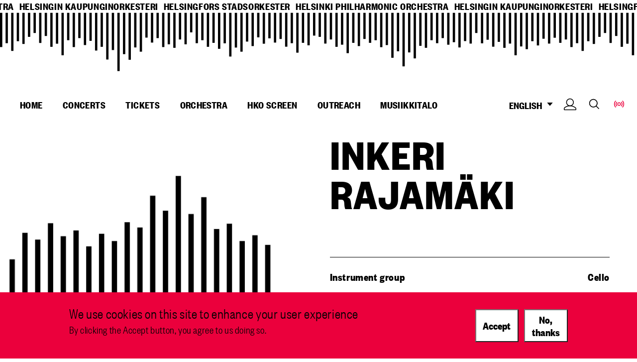

--- FILE ---
content_type: text/html; charset=UTF-8
request_url: https://helsinginkaupunginorkesteri.fi/en/musician/inkeri-eirola
body_size: 7097
content:
<!DOCTYPE html>
<html  lang="en" dir="ltr" prefix="og: https://ogp.me/ns#" >
  <head>
    <!-- Matomo -->
    <script>
      var _paq = window._paq = window._paq || [];
      /* tracker methods like "setCustomDimension" should be called before "trackPageView" */
      _paq.push(["setExcludedQueryParams", ["fbclid","time"]]);
      _paq.push(['trackPageView']);
      _paq.push(['enableLinkTracking']);
      (function() {
        var u="//webanalytics.digiaiiris.com/js/";
        _paq.push(['setTrackerUrl', u + 'tracker.php']);
        _paq.push(['setSiteId', '1133']);
        var d=document, g=d.createElement('script'), s=d.getElementsByTagName('script')[0];
        g.async=true; g.src=u+'piwik.min.js'; s.parentNode.insertBefore(g, s);
      })();
    </script>
    <!-- End Matomo Code -->
    <meta charset="utf-8" />
<noscript><style>form.antibot * :not(.antibot-message) { display: none !important; }</style>
</noscript><link rel="canonical" href="https://helsinginkaupunginorkesteri.fi/en/musician/inkeri-eirola" />
<link rel="icon" href="/themes/custom/hko/images/icons/favicon.ico" />
<link rel="icon" sizes="16x16" href="/themes/custom/hko/images/icons/favicon-16x16.png" />
<link rel="icon" sizes="32x32" href="/themes/custom/hko/images/icons/favicon-32x32.png" />
<link rel="icon" sizes="96x96" href="/themes/custom/hko/images/icons/favicon-96x96.png" />
<link rel="icon" sizes="192x192" href="/themes/custom/hko/images/icons/favicon-192x192.png" />
<meta property="og:site_name" content="Helsingin kaupunginorkesteri" />
<meta property="og:title" content="Inkeri Rajamäki | Helsingin kaupunginorkesteri" />
<meta property="og:image" content="https://helsinginkaupunginorkesteri.fi/sites/default/files/styles/9_16_max_600/public/2020-10/hkomusician-default.jpg?h=658f6540&amp;itok=JmbYubTL" />
<meta property="og:image" content="" />
<meta property="og:image" content="https://helsinginkaupunginorkesteri.fi/themes/custom/hko/images/default-image.jpg" />
<meta name="twitter:card" content="summary_large_image" />
<meta name="twitter:title" content="Inkeri Rajamäki | Helsingin kaupunginorkesteri" />
<meta name="twitter:image" content="https://helsinginkaupunginorkesteri.fi/sites/default/files/styles/9_16_max_600/public/2020-10/hkomusician-default.jpg?h=658f6540&amp;itok=JmbYubTL, ,/themes/custom/hko/images/default-image.jpg" />
<meta name="Generator" content="Drupal 10 (https://www.drupal.org)" />
<meta name="MobileOptimized" content="width" />
<meta name="HandheldFriendly" content="true" />
<meta name="viewport" content="width=device-width, initial-scale=1.0" />
<link rel="alternate" hreflang="en" href="https://helsinginkaupunginorkesteri.fi/en/musician/inkeri-eirola" />
<link rel="alternate" hreflang="fi" href="https://helsinginkaupunginorkesteri.fi/fi/inkeri-eirola" />
<link rel="alternate" hreflang="sv" href="https://helsinginkaupunginorkesteri.fi/sv/inkeri-eirola" />

    <title>Inkeri Rajamäki | Helsingin kaupunginorkesteri</title>
    <link rel="stylesheet" media="all" href="/sites/default/files/css/css_uwVVT_p5i8EJCiK2gk1u_Pltco-7PmtwPmwT6KC4wjE.css?delta=0&amp;language=en&amp;theme=hko&amp;include=eJxtyEEKAzEIQNELSTzSYBKZSMwosbb09i2z6aab9-FzHs1sCn-zXIWuxsh_5lFpM4xpeKpVUnDadG7yEdh3Omn5nZKXZ1WJwR1CpU28hXjHgxdWCoan8CvwtizrqfwBbPo3Ug" />
<link rel="stylesheet" media="all" href="/sites/default/files/css/css_aSr6ZjRooxnYHvVf6ku3QxrTBxxwXPoCEO0rXJ02tf4.css?delta=1&amp;language=en&amp;theme=hko&amp;include=eJxtyEEKAzEIQNELSTzSYBKZSMwosbb09i2z6aab9-FzHs1sCn-zXIWuxsh_5lFpM4xpeKpVUnDadG7yEdh3Omn5nZKXZ1WJwR1CpU28hXjHgxdWCoan8CvwtizrqfwBbPo3Ug" />

    
  </head>
  <body  class="logged-out" data-tixly-iframe-src="https://liput.helsinginkaupunginorkesteri.fi/fi/itix" data-tixly-iframe-expected-origin="https://liput.helsinginkaupunginorkesteri.fi">
    <div style="display: none;" id="tixly-info">
    </div>
    <a href="#main-content" class="visually-hidden focusable">
      Skip to main content
    </a>
    
      <div class="dialog-off-canvas-main-canvas" data-off-canvas-main-canvas>
    




<div  class="layout-container ">

  <header class="header">
              
<div class="topbar">
    <div class="topbar__inner">
          



  
<div  id="block-headermedia" class="settings-tray-editable block block--headermedia" data-drupal-settingstray="editable">
  
    
  <div class="block-headermedia__container">
    
    <div class="carousel-languages">
        <a href="/en">helsinki philharmonic orchestra</a>
        <a href="/fi">helsingin kaupunginorkesteri</a>
        <a href="/sv">helsingfors stadsorkester</a>
        <a href="/en">helsinki philharmonic orchestra</a>
        <a href="/fi">helsingin kaupunginorkesteri</a>
        <a href="/sv">helsingfors stadsorkester</a>
        <a href="/en">helsinki philharmonic orchestra</a>
        <a href="/fi">helsingin kaupunginorkesteri</a>
        <a href="/sv">helsingfors stadsorkester</a>
    </div>
</div>
</div>

    </div>
</div>

      
    <div class="header__container--page">
                <div class="header__inner">
      
  

  
<h2  id="block-mainnavigation" data-drupal-settingstray="editable" class="h2 visually-hidden settings-tray-editable">
      Main navigation
  </h2>


  

  
<nav class="main-navigation" aria-label="Main navigation">
  <button id="toggle-expand" class="toggle-expand">
     <span class="toggle-expand__open">
      
  <img 
     class="toggle-expand__icon"
            src="/themes/custom/hko/images/icons/hko-icons_navicon-red.svg"
    data-src="/themes/custom/hko/images/icons/hko-icons_navicon-red.svg"
          alt="Open mobile menu."
          />
       <span class="toggle-expand__text visually-hidden">Open menu</span>
    </span>
    <span class="toggle-expand__close">
      
  <img 
     class="toggle-expand__icon"
            src="/themes/custom/hko/images/icons/hko-icons_navicon-red.svg"
    data-src="/themes/custom/hko/images/icons/hko-icons_navicon-red.svg"
          alt="Close mobile menu."
          />
      <span class="toggle-expand__text visually-hidden">Close menu</span>
    </span>
  </button>
  <div id="main-nav" class="main-nav">
    
    
                          
        
<ul  class="main-menu">
                            
<li  class="main-menu__item">
    
  <a
   class="main-menu__link"
    href="/en/content/home"
  >
      Home    </a>
  </li>
                  
<li  class="main-menu__item">
    
  <a
   class="main-menu__link"
    href="/en/konsertit"
  >
      Concerts    </a>
  </li>
                  
<li  class="main-menu__item main-menu__item--with-sub">
    
  <a
   class="main-menu__link main-menu__link--with-sub"
    href="/en/content/tickets"
  >
      Tickets    </a>
      <span class="expand-sub"></span>
        
                                    
        
<ul  class="main-menu main-menu--sub main-menu--sub-1">
                  <div class="menu-sub__container">
                          
<li  class="main-menu__item main-menu__item--sub main-menu__item--sub-1">
    
  <a
   class="main-menu__link main-menu__link--sub main-menu__link--sub-1"
    href="/en/ticketsale"
  >
      Ticket sale    </a>
  </li>
                  
<li  class="main-menu__item main-menu__item--sub main-menu__item--sub-1">
    
  <a
   class="main-menu__link main-menu__link--sub main-menu__link--sub-1"
    href="/en/season-tickets"
  >
      Season tickets    </a>
  </li>
                  
<li  class="main-menu__item main-menu__item--sub main-menu__item--sub-1">
    
  <a
   class="main-menu__link main-menu__link--sub main-menu__link--sub-1"
    href="/en/single-tickets"
  >
      Single tickets    </a>
  </li>
                  
<li  class="main-menu__item main-menu__item--sub main-menu__item--sub-1">
    
  <a
   class="main-menu__link main-menu__link--sub main-menu__link--sub-1"
    href="/en/groups"
  >
      Groups    </a>
  </li>
                  
<li  class="main-menu__item main-menu__item--sub main-menu__item--sub-1">
    
  <a
   class="main-menu__link main-menu__link--sub main-menu__link--sub-1"
    href="/en/culture-companions"
  >
      Culture Companions    </a>
  </li>
                  
<li  class="main-menu__item main-menu__item--sub main-menu__item--sub-1">
    
  <a
   class="main-menu__link main-menu__link--sub main-menu__link--sub-1"
    href="/en/gift-card"
  >
      Gift card    </a>
  </li>
                  
<li  class="main-menu__item main-menu__item--sub main-menu__item--sub-1">
    
  <a
   class="main-menu__link main-menu__link--sub main-menu__link--sub-1"
    href="/en/tickets-final-rehearsals"
  >
      Final rehearsals    </a>
  </li>
                  
<li  class="main-menu__item main-menu__item--sub main-menu__item--sub-1">
    
  <a
   class="main-menu__link main-menu__link--sub main-menu__link--sub-1"
    href="/en/series-ticket"
  >
      Series ticket    </a>
  </li>
                  
<li  class="main-menu__item main-menu__item--sub main-menu__item--sub-1">
    
  <a
   class="main-menu__link main-menu__link--sub main-menu__link--sub-1"
    href="/en/one-hour-concerts"
  >
      One hour concerts    </a>
  </li>
                        </div>
              </ul>

  
  </li>
                  
<li  class="main-menu__item main-menu__item--with-sub">
    
  <a
   class="main-menu__link main-menu__link--with-sub"
    href="/en/orkesteri"
  >
      Orchestra    </a>
      <span class="expand-sub"></span>
        
                                    
        
<ul  class="main-menu main-menu--sub main-menu--sub-1">
                  <div class="menu-sub__container">
                          
<li  class="main-menu__item main-menu__item--sub main-menu__item--sub-1">
    
  <a
   class="main-menu__link main-menu__link--sub main-menu__link--sub-1"
    href="/en/chief-conductor"
  >
      Chief conductor    </a>
  </li>
                  
<li  class="main-menu__item main-menu__item--sub main-menu__item--sub-1">
    
  <a
   class="main-menu__link main-menu__link--sub main-menu__link--sub-1"
    href="/en/artistic-leadership-team-pekka-kuusisto"
  >
      Principal Guest Conductor    </a>
  </li>
                  
<li  class="main-menu__item main-menu__item--sub main-menu__item--sub-1">
    
  <a
   class="main-menu__link main-menu__link--sub main-menu__link--sub-1"
    href="/en/anna-thorvaldsdottir-0"
  >
      Composer-in-Residence    </a>
  </li>
                  
<li  class="main-menu__item main-menu__item--sub main-menu__item--sub-1">
    
  <a
   class="main-menu__link main-menu__link--sub main-menu__link--sub-1"
    href="/en/orchestra"
  >
      Orchestra    </a>
  </li>
                  
<li  class="main-menu__item main-menu__item--sub main-menu__item--sub-1">
    
  <a
   class="main-menu__link main-menu__link--sub main-menu__link--sub-1"
    href="/en/orchestra-musicians"
  >
      Musicians    </a>
  </li>
                  
<li  class="main-menu__item main-menu__item--sub main-menu__item--sub-1">
    
  <a
   class="main-menu__link main-menu__link--sub main-menu__link--sub-1"
    href="/en/history"
  >
      Orchestra&#039;s history    </a>
  </li>
                  
<li  class="main-menu__item main-menu__item--sub main-menu__item--sub-1">
    
  <a
   class="main-menu__link main-menu__link--sub main-menu__link--sub-1"
    href="/en/auditions"
  >
      Auditions    </a>
  </li>
                  
<li  class="main-menu__item main-menu__item--sub main-menu__item--sub-1">
    
  <a
   class="main-menu__link main-menu__link--sub main-menu__link--sub-1"
    href="/en/huom-historys-unheard-orchestral-music"
  >
      HUOM – History’s Unheard Orchestral Music    </a>
  </li>
                        </div>
              </ul>

  
  </li>
                  
<li  class="main-menu__item">
    
  <a
   class="main-menu__link"
    href="/en/hko-screen"
  >
      HKO Screen    </a>
  </li>
                  
<li  class="main-menu__item main-menu__item--with-sub">
    
  <a
   class="main-menu__link main-menu__link--with-sub"
    href="/en/outreach"
  >
      Outreach    </a>
      <span class="expand-sub"></span>
        
                                    
        
<ul  class="main-menu main-menu--sub main-menu--sub-1">
                  <div class="menu-sub__container">
                          
<li  class="main-menu__item main-menu__item--sub main-menu__item--sub-1">
    
  <a
   class="main-menu__link main-menu__link--sub main-menu__link--sub-1"
    href="/en/final-rehearsals"
  >
      Final rehearsals    </a>
  </li>
                  
<li  class="main-menu__item main-menu__item--sub main-menu__item--sub-1">
    
  <a
   class="main-menu__link main-menu__link--sub main-menu__link--sub-1"
    href="/en/hpo-kids"
  >
      HPO Kids    </a>
  </li>
                  
<li  class="main-menu__item main-menu__item--sub main-menu__item--sub-1">
    
  <a
   class="main-menu__link main-menu__link--sub main-menu__link--sub-1"
    href="/en/for-teachers"
  >
      For teachers    </a>
  </li>
                  
<li  class="main-menu__item main-menu__item--sub main-menu__item--sub-1">
    
  <a
   class="main-menu__link main-menu__link--sub main-menu__link--sub-1"
    href="/en/little-ouverture"
  >
      Little Ouverture    </a>
  </li>
                  
<li  class="main-menu__item main-menu__item--sub main-menu__item--sub-1">
    
  <a
   class="main-menu__link main-menu__link--sub main-menu__link--sub-1"
    href="/en/pro-filharmonia"
  >
      Pro Filharmonia    </a>
  </li>
                  
<li  class="main-menu__item main-menu__item--sub main-menu__item--sub-1">
    
  <a
   class="main-menu__link main-menu__link--sub main-menu__link--sub-1"
    href="/en/kuule"
  >
      KUULE!    </a>
  </li>
                  
<li  class="main-menu__item main-menu__item--sub main-menu__item--sub-1">
    
  <a
   class="main-menu__link main-menu__link--sub main-menu__link--sub-1"
    href="/en/content/learn-how-listen-classical-music"
  >
      Learn how to listen to classical music!    </a>
  </li>
                        </div>
              </ul>

  
  </li>
                  
<li  class="main-menu__item">
    
  <a
   class="main-menu__link"
    href="/en/helsinki-music-centre"
  >
      Musiikkitalo    </a>
  </li>
                      </ul>

  

  </div>
</nav>



  
<div  class="language-switcher-language-url settings-tray-editable block block--languageswitcher" id="block-languageswitcher" role="navigation" data-drupal-settingstray="editable" aria-label="Language switcher">
  
    
      


<div id="dropdown-language" class="dropdown dropdown-language">
        <button class="dropdown-toggle" aria-haspopup="true" aria-expanded="false">
            <span class="visually-hidden">Switch language, current language:</span> ENGLISH
            <span class="caret"></span>
        </button>
        <ul  class="links dropdown-menu" role="menu" aria-labelledby="dropdown-language"><li role="menuitem"></li><li hreflang="fi" data-drupal-link-system-path="node/116" class="fi" role="menuitem"><a href="/fi/inkeri-eirola" class="language-link" hreflang="fi" data-drupal-link-system-path="node/116">Suomi</a></li><li hreflang="sv" data-drupal-link-system-path="node/116" class="sv" role="menuitem"><a href="/sv/inkeri-eirola" class="language-link" hreflang="sv" data-drupal-link-system-path="node/116">Svenska</a></li></ul>
    </div>
  </div>

<div  id="block-hko-cart" class="settings-tray-editable block block--hko-cart" data-drupal-settingstray="editable">
                  
    
  <a
   class="link link--cart"
      aria-label=""
          target=""
        href="https://liput.helsinginkaupunginorkesteri.fi/fi/buyingflow/order/"
  >
          


<svg  class="icon"

  
  
  >
      <use xlink:href="/themes/custom/hko/dist/icons.svg#cart-black"></use>
</svg>
        <span class='visually-hidden'>Shopping cart</span>
        </a>
  </div>



<div  id="block-hko-login" class="settings-tray-editable block block--hko-login" data-drupal-settingstray="editable">
                  
    
  <a
   class="link link--cart"
      aria-label=""
          target=""
        href="https://liput.helsinginkaupunginorkesteri.fi/en/login/"
  >
          


<svg  class="icon"

  
  
  >
      <use xlink:href="/themes/custom/hko/dist/icons.svg#login-black"></use>
</svg>
        <span class='visually-hidden'>Login</span>
        </a>
  </div>





  
<div  id="block-menu-block-search" class="settings-tray-editable block block--menu-block-search" data-drupal-settingstray="editable">
  
    
      




<div class="field-menu-block-link field--type-link field--view-mode-full">
        
                                                                            <a href="/en/search">Search</a>
                                                        </div>

  </div>




  
<div  id="block-menu-block-livestream" class="settings-tray-editable block block--menu-block-livestream" data-drupal-settingstray="editable">
  
    
      




<div class="field-menu-block-link field--type-link field--view-mode-full">
        
                                                                            <span>Livestream</span>
                                                        </div>

  </div>

</div>

          </div>
  </header>

      <div id="pre-content">
            <div class="region region__pre-content">
    



  
<div  class="views-element-container settings-tray-editable block block--views-block__hko-next-livestream-block-1" id="block-views-block-hko-next-livestream-block-1" data-drupal-settingstray="editable">
  
    
      <div><section class="view view-hko-next-livestream view-id-hko_next_livestream view-display-id-block_1 js-view-dom-id-60eae51ac5f628f8a068c6ebb8548e9c5e329ea3d4854aca8fd486e579a4bb44 view--hko-next-livestream">
    
        

    
    
    
            <div class="view-content views-content-container grid">
            
  


    
        
    
  <div class="layout__one-column layout node node--type-concert node--view-mode-hko-livestream-teaser">
    <div class="layout__container">
    
          <div class="group__content">
        <a href="https://www.helsinkikanava.fi/fi/event/details/393525575" class="field-group-link livestream-container" target="_blank">




<div class="field-image field--type-entity-reference field--view-mode-hko-livestream-teaser">
        
                                                                              

  <img  loading="lazy" src="/sites/default/files/styles/thumbnail/public/2025-05/260319_andreas-haefliger_c_gianmaria-gava3.jpg?itok=DbmHpeAP" width="100" height="56" alt="260319_andreas-haefliger_c_gianmaria-gava3.jpg"
     loading="lazy" src="/sites/default/files/styles/thumbnail/public/2025-05/260319_andreas-haefliger_c_gianmaria-gava3.jpg?itok=DbmHpeAP" width="100" height="56" alt="260319_andreas-haefliger_c_gianmaria-gava3.jpg" class="image__img"
            src="/sites/default/files/styles/thumbnail/public/2025-05/260319_andreas-haefliger_c_gianmaria-gava3.jpg?itok=DbmHpeAP"
    data-src="/sites/default/files/styles/thumbnail/public/2025-05/260319_andreas-haefliger_c_gianmaria-gava3.jpg?itok=DbmHpeAP"
          alt="260319_andreas-haefliger_c_gianmaria-gava3.jpg"
          />



                                                        </div>

<div  id="livestream-info" class="livestream-info-wrapper">
      





<div class="node-title field--type-ds field--view-mode-hko-livestream-teaser">
        
                                                                            
        

<h3  class="node__title node__title---custom h3">
        Striking the keys

  </h3>
        
                                            </div>





<div class="field-viewable-live field--type-boolean field--view-mode-hko-livestream-teaser">
        
                                                                            Watch the live broadcast
                                                        </div>




<div class="field-show-datetime field--type-daterange field--view-mode-hko-livestream-teaser">
        
                                                              19/03/2026 - 19:00
                                          </div>

  </div>
</a>
<div  class="livestream-links-wrapper">
        <div class="stream-close">
      <span id="stream-close-icon" tabIndex="0"></span>
    </div>
    




<div class="external-link field-stream-link field--type-link field--view-mode-hko-livestream-teaser">
        
                                                            
  <a
   class="button button--stream"
      aria-label="HKO stream of Saa koskettaa "
          target="_blank"
        href="https://www.helsinkikanava.fi/fi/event/details/393525575"
  >
      HKO Screen<span class="visually-hidden">Opens in new window</span>    </a>
                                          </div>

  </div>

      </div>
    
        </div>
  </div>



        </div>
                        
        
    </section>
</div>

  </div>
<div data-drupal-messages-fallback class="hidden"></div>

  </div>

      </div>
  
  <div  class="main">
    <a id="main-content" tabindex="-1"></a>
    
    <main  class="main-content">
            <div class="region region__content">
    


    
        
    

  <div class="layout__two-column--equal layout node node--type-orchestra-musician node--view-mode-full">
    <div class="layout__container">
      
      <div class="content__container">
        <div class="group__left">
          




<div class="field-image field--type-entity-reference field--view-mode-full">
        
                                                                              

  <img  loading="lazy" src="/sites/default/files/2020-10/hkomusician-default.jpg" width="1220" height="1526" alt="hkomusician-default.jpg"
     loading="lazy" src="/sites/default/files/2020-10/hkomusician-default.jpg" width="1220" height="1526" alt="hkomusician-default.jpg" class="image__img"
            src="/sites/default/files/2020-10/hkomusician-default.jpg"
    data-src="/sites/default/files/2020-10/hkomusician-default.jpg"
          alt="hkomusician-default.jpg"
          />


                                                        </div>

        </div>

        <div class="group__right">
          





<div class="node-title field--type-ds field--view-mode-full">
        
                                                                                        
        

<h1  class="node__title node__title---custom h1">
        Inkeri Rajamäki

  </h1>
        
                                            </div>




    
<div class="field-instruments field--type-entity-reference field--view-mode-full" aria-labelledby="label-field-instruments267628">
                <div class="field__label inline" id="label-field-instruments267628">
            
                            
<span >
      Instrument group
  </span>
                        
        </div>
    
                                                                            Cello
                                                        </div>




    
<div class="field-performer-role field--type-entity-reference field--view-mode-full" aria-labelledby="label-field-performer-role655225">
                <div class="field__label inline" id="label-field-performer-role655225">
            
                            
<span >
      Performer role
  </span>
                        
        </div>
    
                                                                            II principal cellist
                                                        </div>





<div class="field-musician-social-media field--type-entity-reference-revisions field--view-mode-full">
        
                    <div class="field__items">
                                                        <div class="field__item">
                                                    <div class="paragraph paragraph--type-social-media paragraph--view-mode-default">
      
  </div>

                                                    </div>
                                            </div>
            </div>





<div class="field-musician-channel field--type-entity-reference-revisions field--view-mode-full">
        
                    <div class="field__items">
                                                        <div class="field__item">
                                                    <div class="paragraph paragraph--type-channel paragraph--view-mode-default">
      



    
<div class="field-spotify-link field--type-link field--view-mode-default" aria-labelledby="label-field-spotify-link633327">
                <div class="field__label inline" id="label-field-spotify-link633327">
            
                            
<span >
      Listen
  </span>
                        
        </div>
    
                                                                            <a href="https://open.spotify.com/user/helsinkiphilharmonic" target="_blank">Helsinki Philharmonic</a>
                                                        </div>




    
<div class="field-youtube-link field--type-link field--view-mode-default" aria-labelledby="label-field-youtube-link797137">
                <div class="field__label inline" id="label-field-youtube-link797137">
            
                            
<span >
      Watch
  </span>
                        
        </div>
    
                                                                            <a href="https://www.youtube.com/user/HelsinkiPhilharmonic" target="_blank">HKO Screen </a>
                                                        </div>

  </div>

                                                    </div>
                                            </div>
            </div>

        </div>
      </div>

          </div>
  </div>


  </div>

      </main>

  </div>

  
  <footer class="footer">
    <div class="footer__inner">
                      <div  class="footer__block footer__block--left">
        
  </div>

                      <div  class="footer__block footer__block--right">
        
  </div>

                      <div  class="footer__block footer__block--bottom">
        <nav aria-labelledby="block-footer-menu" id="block-footer" class="settings-tray-editable" data-drupal-settingstray="editable">
            
  <h2 class="visually-hidden" id="block-footer-menu">Footer</h2>
  

        

    
                          
        
<ul  class="footer__menu">
                            
<li  class="menu__item">
    
  <a
   class="menu__link"
    href="/en/accessibility-statement"
  >
      Accessibility Statement    </a>
  </li>
                  
<li  class="menu__item">
    
  <a
   class="menu__link"
    href="/en/content/feedback"
  >
      Give feedback    </a>
  </li>
                  
<li  class="menu__item">
    
  <a
   class="menu__link"
    href="/en/mediabank"
  >
      Media    </a>
  </li>
                  
<li  class="menu__item">
    
  <a
   class="menu__link"
    href="https://www.musiikkitalo.fi/en"
  >
      Musiikkitalo    </a>
  </li>
                  
<li  class="menu__item">
    
  <a
   class="menu__link"
    href="/en/news"
  >
      News    </a>
  </li>
                  
<li  class="menu__item">
    
  <a
   class="menu__link"
    href="/en/privacy-policy"
  >
      Privacy Policy    </a>
  </li>
                  
<li  class="menu__item">
    
  <a
   class="menu__link"
    href="/en/frequently-asked"
  >
      UKK    </a>
  </li>
                      </ul>

  


  </nav>




  
<div  id="block-footer-contact-information" class="settings-tray-editable block block--footer-contact-information" data-drupal-settingstray="editable">
  
    
      




<div class="h3 field-title-with-link field--type-link field--view-mode-full">
        
                                                                            <a href="https://helsinginkaupunginorkesteri.fi/en/contact-information">Contact information</a>
                                                        </div>






<div class="body field--type-text-with-summary field--view-mode-full text-long">
        
                                                        			<p>Helsingin kaupunginorkesteri<br>Musiikkitalo, Mannerheimintie 13 A, Helsinki<br>PL 10403, 00099 Helsingin kaupunki</p><p>Tickets +358 <span>600 411 101 (0,99 € / MIN+LNC)</span><br>Office +358 9 3102 2700<br><a href="mailto:helsinki.philharmonic@hel.fi">helsinki.philharmonic@hel.fi</a></p>
                                        </div>

  </div>




  
<div  id="block-footer-subscribe" class="settings-tray-editable block block--footer-subscribe" data-drupal-settingstray="editable">
  
    
      




<div class="h3 field-title-with-link field--type-link field--view-mode-full">
        
                                                                            <span>Subscribe</span>
                                                        </div>






<div class="body field--type-text-with-summary field--view-mode-full text-long">
        
                                                        			<p>Here you can subscribe to our electronic newsletter or concert calendar!</p>
                                        </div>





<div class="field-link field--type-link field--view-mode-full">
        
                                                            
  <a
   class="button button--white-black-arrow-right"
    href="/en/subscription"
  >
      Subscribe    </a>
                                          </div>

  </div>




  
<div  id="block-footer-social-media" class="settings-tray-editable block block--footer-social-media" data-drupal-settingstray="editable">
  
    
      




<div class="h3 field-title field--type-text field--view-mode-full">
        
                                                                            Follow us
                                                        </div>






<div class="body field--type-text-with-summary field--view-mode-full text-long">
        
                                                        			<p>Peek behind the curtains – read the latest news first!</p>
                                        </div>

<div  class="footer-social-media-links">
      




<div class="field-facebook-link field--type-link field--view-mode-full">
        
                                                                            <a href="https://www.facebook.com/helsinkiphilharmonic">Facebook</a>
                                                        </div>





<div class="field-instagram-link field--type-link field--view-mode-full">
        
                                                                            <a href="https://www.instagram.com/helsinkiphilharmonic/">Instagram</a>
                                                        </div>





<div class="field-youtube-link field--type-link field--view-mode-full">
        
                                                                            <a href="https://www.youtube.com/user/HelsinkiPhilharmonic">Youtube</a>
                                                        </div>

  </div>

  </div>

  </div>

          </div>
  </footer>
  <div class="copyright">
    © Helsinki Philharmonic Orchestra 2026
  </div>
</div>

  </div>

    
    <script type="application/json" data-drupal-selector="drupal-settings-json">{"path":{"baseUrl":"\/","pathPrefix":"en\/","currentPath":"node\/116","currentPathIsAdmin":false,"isFront":false,"currentLanguage":"en"},"pluralDelimiter":"\u0003","suppressDeprecationErrors":true,"eu_cookie_compliance":{"cookie_policy_version":"1.0.0","popup_enabled":true,"popup_agreed_enabled":false,"popup_hide_agreed":false,"popup_clicking_confirmation":false,"popup_scrolling_confirmation":false,"popup_html_info":"\u003Cdiv aria-labelledby=\u0022popup-text\u0022  class=\u0022eu-cookie-compliance-banner eu-cookie-compliance-banner-info eu-cookie-compliance-banner--opt-in\u0022\u003E\n  \u003Cdiv class=\u0022popup-content info eu-cookie-compliance-content\u0022\u003E\n        \u003Cdiv id=\u0022popup-text\u0022 class=\u0022eu-cookie-compliance-message\u0022 role=\u0022document\u0022\u003E\n      We use cookies on this site to enhance your user experience\u003Cp\u003EBy clicking the Accept button, you agree to us doing so.\u003C\/p\u003E\n          \u003C\/div\u003E\n\n    \n    \u003Cdiv id=\u0022popup-buttons\u0022 class=\u0022eu-cookie-compliance-buttons\u0022\u003E\n            \u003Cbutton type=\u0022button\u0022 class=\u0022agree-button eu-cookie-compliance-secondary-button\u0022\u003EAccept\u003C\/button\u003E\n              \u003Cbutton type=\u0022button\u0022 class=\u0022decline-button eu-cookie-compliance-default-button\u0022\u003ENo, thanks\u003C\/button\u003E\n          \u003C\/div\u003E\n  \u003C\/div\u003E\n\u003C\/div\u003E","use_mobile_message":false,"mobile_popup_html_info":"\u003Cdiv aria-labelledby=\u0022popup-text\u0022  class=\u0022eu-cookie-compliance-banner eu-cookie-compliance-banner-info eu-cookie-compliance-banner--opt-in\u0022\u003E\n  \u003Cdiv class=\u0022popup-content info eu-cookie-compliance-content\u0022\u003E\n        \u003Cdiv id=\u0022popup-text\u0022 class=\u0022eu-cookie-compliance-message\u0022 role=\u0022document\u0022\u003E\n      We use cookies on this site to enhance your user experience\u003Cp\u003EBy tapping the Accept button, you agree to us doing so.\u003C\/p\u003E\n          \u003C\/div\u003E\n\n    \n    \u003Cdiv id=\u0022popup-buttons\u0022 class=\u0022eu-cookie-compliance-buttons\u0022\u003E\n            \u003Cbutton type=\u0022button\u0022 class=\u0022agree-button eu-cookie-compliance-secondary-button\u0022\u003EAccept\u003C\/button\u003E\n              \u003Cbutton type=\u0022button\u0022 class=\u0022decline-button eu-cookie-compliance-default-button\u0022\u003ENo, thanks\u003C\/button\u003E\n          \u003C\/div\u003E\n  \u003C\/div\u003E\n\u003C\/div\u003E","mobile_breakpoint":768,"popup_html_agreed":false,"popup_use_bare_css":true,"popup_height":"auto","popup_width":"100%","popup_delay":1000,"popup_link":"\/en","popup_link_new_window":true,"popup_position":false,"fixed_top_position":true,"popup_language":"en","store_consent":false,"better_support_for_screen_readers":true,"cookie_name":"","reload_page":false,"domain":"","domain_all_sites":false,"popup_eu_only":false,"popup_eu_only_js":false,"cookie_lifetime":100,"cookie_session":0,"set_cookie_session_zero_on_disagree":0,"disagree_do_not_show_popup":false,"method":"opt_in","automatic_cookies_removal":true,"allowed_cookies":"","withdraw_markup":"\u003Cbutton type=\u0022button\u0022 class=\u0022eu-cookie-withdraw-tab\u0022\u003EPrivacy settings\u003C\/button\u003E\n\u003Cdiv aria-labelledby=\u0022popup-text\u0022 class=\u0022eu-cookie-withdraw-banner\u0022\u003E\n  \u003Cdiv class=\u0022popup-content info eu-cookie-compliance-content\u0022\u003E\n    \u003Cdiv id=\u0022popup-text\u0022 class=\u0022eu-cookie-compliance-message\u0022 role=\u0022document\u0022\u003E\n      We use cookies on this site to enhance your user experience\u003Cp\u003EYou have given your consent for us to set cookies.\u003C\/p\u003E\n    \u003C\/div\u003E\n    \u003Cdiv id=\u0022popup-buttons\u0022 class=\u0022eu-cookie-compliance-buttons\u0022\u003E\n      \u003Cbutton type=\u0022button\u0022 class=\u0022eu-cookie-withdraw-button \u0022\u003EWithdraw consent\u003C\/button\u003E\n    \u003C\/div\u003E\n  \u003C\/div\u003E\n\u003C\/div\u003E","withdraw_enabled":false,"reload_options":0,"reload_routes_list":"","withdraw_button_on_info_popup":false,"cookie_categories":[],"cookie_categories_details":[],"enable_save_preferences_button":false,"cookie_value_disagreed":"0","cookie_value_agreed_show_thank_you":"1","cookie_value_agreed":"2","containing_element":"body","settings_tab_enabled":false,"olivero_primary_button_classes":"","olivero_secondary_button_classes":"","close_button_action":"","open_by_default":true,"modules_allow_popup":true,"hide_the_banner":false,"geoip_match":true},"field_group":{"html_element":{"mode":"hko_livestream_teaser","context":"view","settings":{"classes":"livestream-info-wrapper","id":"livestream-info","element":"div","show_label":false,"label_element":"h3","label_element_classes":"","attributes":"","effect":"none","speed":"fast"}},"link":{"mode":"hko_livestream_teaser","context":"view","settings":{"classes":"livestream-container","id":"","target":"field_stream_link","custom_uri":"","target_attribute":"_blank"}}},"news_alias":"\/node\/207","news_text":"News","user":{"uid":0,"permissionsHash":"da3dc44f52faf534c3f71db6c931481cb892c71ec6b7c552a7cd99ff21ac975f"}}</script>
<script src="/sites/default/files/js/js_vXbGz7FmJzkJdct3dMhDqnS7eXNLF29MalyCNgTEdP0.js?scope=footer&amp;delta=0&amp;language=en&amp;theme=hko&amp;include=eJxtzEsKgDAMBNALWTyShDrUYJqUfrTeXqkrwcUwzFsM2uLNdsZTMQmTesz4wWnbbX7iFL064QOlZlAcLqShUYDzlK0VyFfXbGm1U4dGYnUR2sYqKXN9zyt3uW7x6jfU"></script>
<script src="/modules/contrib/eu_cookie_compliance/js/eu_cookie_compliance.min.js?v=10.4.5" defer></script>
<script src="/sites/default/files/js/js_Q4PI-vU8mmzRczCfFLXU0y_pTFP5JyqhqACRbY0_9uw.js?scope=footer&amp;delta=2&amp;language=en&amp;theme=hko&amp;include=eJxtzEsKgDAMBNALWTyShDrUYJqUfrTeXqkrwcUwzFsM2uLNdsZTMQmTesz4wWnbbX7iFL064QOlZlAcLqShUYDzlK0VyFfXbGm1U4dGYnUR2sYqKXN9zyt3uW7x6jfU"></script>
<script src="/themes/custom/hko/components/01-atoms/04-images/icons/svgxuse.min.js?t6a6y8" defer></script>
<script src="/sites/default/files/js/js_CoxZeyS3mMZ1lVvwuyrJOxg6DYrVMVW0hp-j5vadK_c.js?scope=footer&amp;delta=4&amp;language=en&amp;theme=hko&amp;include=eJxtzEsKgDAMBNALWTyShDrUYJqUfrTeXqkrwcUwzFsM2uLNdsZTMQmTesz4wWnbbX7iFL064QOlZlAcLqShUYDzlK0VyFfXbGm1U4dGYnUR2sYqKXN9zyt3uW7x6jfU"></script>

  </body>
</html>


--- FILE ---
content_type: image/svg+xml
request_url: https://helsinginkaupunginorkesteri.fi/themes/custom/hko/images/icons/hko-icons_spotifybg-red.svg
body_size: 311
content:
<svg xmlns="http://www.w3.org/2000/svg" viewBox="-35 36.6 28.4 28.4"><path d="M-31.1 40.5v20.6h20.6V40.5h-20.6zM-16 53.6c-.5.8-1.1 1.5-2 2-.8.5-1.8.8-2.8.8-1 0-2-.2-2.8-.8-.8-.5-1.5-1.2-2-2s-.8-1.8-.8-2.8c0-1 .2-2 .8-2.8s1.2-1.5 2-2 1.8-.8 2.8-.8c1 0 2 .2 2.8.8.8.5 1.5 1.1 2 2 .5.8.8 1.8.8 2.8 0 1-.3 2-.8 2.8zm-1-4.4c-.6-.4-1.3-.6-2.1-.8-.8-.2-1.6-.2-2.5-.2-1 0-1.8.1-2.6.3-.1.1-.2.1-.2.2-.1.1-.1.2-.1.4 0 .1.1.2.1.4.1.1.2.1.4.1.1 0 .1 0 .3-.1.6-.2 1.4-.2 2.2-.2.8 0 1.5.1 2.2.2.7.2 1.3.4 1.9.7.1.1.2.1.3.1.1 0 .2-.1.4-.1 0-.1.1-.2.1-.4-.1-.3-.2-.5-.4-.6zm-.8 1.8c-1.1-.7-2.5-1-3.9-1-.8 0-1.5.1-2.2.3-.2.1-.3.2-.3.5 0 .1.1.2.1.3.1.1.2.1.3.1.1 0 .1 0 .2-.1.6-.2 1.2-.2 1.8-.2 1.3 0 2.5.3 3.6.9.1.1.2.1.3.1.1 0 .2-.1.3-.1 0 0 .1-.1.1-.2 0-.3 0-.4-.3-.6zm-3.8.9c-.6 0-1.3.1-2.1.3-.2.1-.3.2-.3.4 0 .1.1.2.1.2.1.1.1.1.3.1 0 0 .1 0 .2-.1.6-.1 1.2-.2 1.8-.2 1.1 0 2 .2 2.9.8.1.1.2.1.2.1s.2-.1.3-.1c0-.1.1-.2.1-.3 0-.1-.1-.2-.2-.4-1-.6-2.1-.8-3.3-.8z" fill="#eb003c"/></svg>

--- FILE ---
content_type: image/svg+xml
request_url: https://helsinginkaupunginorkesteri.fi/themes/custom/hko/images/icons/hko-icons_facebook-white.svg
body_size: 1614
content:
<svg version="1.1" id="Layer_1" xmlns="http://www.w3.org/2000/svg" x="0" y="0" viewBox="0 0 28.4 28.4" xml:space="preserve"><style>.st1{fill:#eb003c}</style><path d="M3.9 3.9v20.6h10.9v-7.7h-2.6v-3h2.6v-2.3c0-2.4 1.5-3.9 3.8-3.9 1.4 0 2.3.1 2.3.1v2.7h-1.6c-1 0-1.5.4-1.5 1.4v1.9h2.9l-.4 3h-2.6v7.7h6.6V3.9H3.9z" fill="#fff"/><path class="st1" d="M-141.1-101.3v67.7h67.7v-67.7h-67.7zm33.6 21.8c6.4-.2 13 4.8 13 12.2 0 7.6-6.8 12.5-12.8 12.2-6 .3-12.8-4.6-12.9-12.2.1-6.6 5.9-12 12.7-12.2zm26 33.8c0 2.3-.8 3-3 3H-130c-2.2 0-3-.8-3-2.9V-72h5.3c-2.9 14.6 8.4 24.8 20.4 24.8 11.8 0 23.4-9.9 20.5-24.9h3.9c.4 0 .8.1 1.3.1 0 .5.1 1 .1 1.4v24.9zm-2.7-34.1h-7.2c-1.7 0-2.6-.9-2.6-2.6v-7c0-1.6.8-2.4 2.4-2.4h7.5c1.6 0 2.5.9 2.5 2.5v6.7c.1 1.8-.8 2.8-2.6 2.8zM122-101.3v67.7h67.7v-67.7H122zm53 23.6c-.2.3-.5.6-.7.9-.4.5-.8 1-1.3 1.4-.4.4-.9.8-1.3 1.1-.2.1-.3.3-.3.5v1.2c0 1.2-.2 2.3-.4 3.4-.4 1.9-1 3.7-1.8 5.4-.8 1.7-1.8 3.2-3 4.6-.6.7-1.2 1.3-1.8 1.9-1.2 1.1-2.6 2.1-4.1 2.9-1.5.8-3.1 1.4-4.8 1.9-1 .2-2 .4-3.1.5H149c-.3 0-.6 0-.8-.1-.8 0-1.6-.2-2.4-.3-2-.4-3.8-1.1-5.6-2-.4-.2-.8-.5-1.2-.7-.1 0-.2-.1-.2-.2s.2-.1.3-.1c.5 0 1.1.1 1.6.1 1.4 0 2.7-.2 4.1-.6 1.7-.5 3.3-1.3 4.7-2.3.1 0 .1-.1.2-.1-.4 0-.9-.1-1.3-.2s-.8-.2-1.3-.4c-1-.4-1.9-1-2.7-1.9-.7-.7-1.2-1.6-1.5-2.5v-.1c-.1-.2 0-.3.2-.3.5.1.9.1 1.4.1.5 0 .9-.1 1.4-.2-.5-.1-.9-.3-1.3-.5-.7-.3-1.3-.7-1.9-1.2-.6-.5-1.1-1.1-1.4-1.7-.5-.9-.9-1.9-1-2.9 0-.3-.1-.5-.1-.8 0-.3.1-.3.3-.2.6.3 1.3.5 1.9.7.3.1.6.1.9.1-.4-.3-.7-.6-1.1-.9-1-1.1-1.7-2.4-2-3.9-.1-.6-.1-1.1-.1-1.7.1-1.1.4-2.2.9-3.2.1-.2.2-.2.4 0 .4.5.8.9 1.2 1.3l1.1 1.1c.8.7 1.6 1.3 2.5 1.9 2.1 1.4 4.4 2.3 6.9 2.9.9.2 1.8.3 2.7.4h.5c.1 0 .1 0 .1-.1-.1-.5-.1-1.1-.1-1.6 0-.9.2-1.8.6-2.7.4-.9.9-1.7 1.6-2.4 1.1-1 2.3-1.8 3.8-2.1.3-.1.6 0 .9-.1h1.8c.9.1 1.7.4 2.5.9.6.3 1.1.7 1.6 1.2.1.1.2.1.4.1 1.1-.2 2.1-.6 3.1-1l1.2-.6c.1 0 .1-.1.2 0s0 .1 0 .2c-.1.2-.1.4-.2.5-.6 1.3-1.4 2.3-2.6 3.1-.1.1-.2.1-.3.1.9-.1 1.9-.4 2.8-.7l.9-.3h.1c.1 0 .1-.1.2 0 .2.1.1.2.1.2zM-21.4-62H-23c-.3 0-.4.1-.4.4v9c0 .1 0 .3-.1.4-.3.3-.6.6-1 .8-.5.2-.8 0-.9-.5v-9.6c0-.5.1-.4-.5-.4h-1.5c-.3 0-.4.1-.4.4v10.2c0 .3 0 .6.1.8.2 1 .8 1.5 1.9 1.4.5-.1 1-.3 1.4-.6.4-.2.6-.6 1-.9v1.1c0 .2.1.3.3.3h1.8c.3 0 .3-.1.3-.3v-12c0-.4-.1-.5-.4-.5zm6 .2c-.3.2-.6.5-.9.8v-5.2c0-.3-.1-.4-.4-.4h-1.6c-.3 0-.4.1-.4.4v16.7c0 .2.1.2.2.2h1.9c.2 0 .2-.1.2-.2v-.7c.3.3.6.6.9.8 1.5.8 3 .1 3.4-1.6.1-.3.1-.7.1-1v-6.9c0-.6-.1-1.2-.2-1.7-.4-1.4-1.9-2-3.2-1.2zm1.1 7.9v1.8c0 .4-.1.8-.5 1-.4.1-1.1-.1-1.4-.5-.1-.1-.1-.2-.1-.4v-7.3c0-.5.3-.8.8-.9.5-.1.9.1 1.1.5.1.3.1.5.1.8v5zm-13.4-12.3c0-.2-.1-.3-.3-.3h-7.6c-.2 0-.3.1-.3.3v1.9c0 .2.1.3.3.3h2.1c.3 0 .4.1.4.4v14.1c0 .3.1.3.3.3h1.9c.4 0 .4 0 .4-.4v-14c0-.3.1-.4.3-.4h2.1c.2 0 .3 0 .3-.3.1-.6.1-1.3.1-1.9z"/><path class="st1" d="M-53.4-101.3v67.7h67.7v-67.7h-67.7zm39 15h1.6c.3 0 .4.1.4.4v9.7c.1.4.4.6.8.5.5-.2.8-.5 1.1-.9.1-.1 0-.3 0-.4v-8.9c0-.3.1-.4.4-.4h1.7c.2 0 .3.1.3.3v12.2c0 .2-.1.2-.2.2h-1.9c-.2 0-.3 0-.2-.2v-1.1c-.3.4-.6.6-.9.9-.6.5-1.3.8-2.2.7-.6-.1-.9-.4-1.1-.9-.1-.4-.2-.7-.2-1.1v-10.5c.1-.5.1-.5.4-.5zm-6.3-.3c1.1-.1 2.1 0 2.9.8.7.6 1.1 1.4 1.1 2.3v7c0 2.2-1.6 3.4-3.8 3.3-1.9-.2-3-1.6-3-3.4v-6.8c-.1-1.8 1.1-3 2.8-3.2zM-32-90.8h2c.2 0 .3.1.4.3.5 2.1 1 4.2 1.6 6.2v.1c.1.1 0 .2.1.2s.1-.1.1-.2c.3-1.1.5-2.2.8-3.2.2-1 .5-2.1.7-3.1.1-.2.1-.3.4-.3h2.4c-.3 1.1-.7 2.2-1 3.3-.7 2.2-1.3 4.3-2 6.5-.1.2-.1.4-.1.6v6.5c0 .3-.1.4-.3.3h-2c-.3 0-.4-.1-.4-.3v-5.9c0-.6-.2-1.1-.3-1.6l-2.7-9c-.1-.4-.1-.4.3-.4zM.1-53c0 3.9-2.6 7.1-6.4 8-.6.1-1.2.2-1.8.2h-24.4c-4.1 0-7.6-3.1-8.1-7.2v-10.6c0-3.8 3-7.3 6.8-7.8.5-.1 1-.1 1.5-.1H-8c3.9 0 7.3 3 7.9 6.8.1.5.1 1 .1 1.5.1 3 .1 6.1.1 9.2z"/><path class="st1" d="M-20.4-75.5c.7.1 1.2-.3 1.2-1.1v-6.7c0-.7-.4-1.1-1-1.1-.7 0-1 .3-1 1.1v6.9c.1.5.3.8.8.9zm13 20.2h3.9c.2 0 .3 0 .3-.3V-59c-.1-1.7-1.1-3.1-3-3.2-2-.1-3.7 1.2-3.8 3.2-.1 1.1 0 2.3 0 3.4v3.5c.2 2 1.5 3.3 3.6 3.2 1.6 0 2.7-.8 3.1-2.3.2-.8.2-1.6.2-2.4 0-.2-.1-.2-.2-.2h-1.9c-.2 0-.3.1-.3.3 0 .5 0 1.1-.1 1.6-.1.6-.4.8-1 .8-.5 0-.9-.2-1-.8-.1-.2-.1-.5-.1-.7V-55c0-.3.1-.3.3-.3zm-.3-2.2V-59c0-.8.4-1.1 1.2-1 .4 0 .7.3.8.7.2.6.1 1.3.1 2 0 .1-.1.1-.2.1h-1.6c-.2-.1-.3-.1-.3-.3z"/></svg>

--- FILE ---
content_type: image/svg+xml
request_url: https://helsinginkaupunginorkesteri.fi/themes/custom/hko/images/icons/hko-icons_screen-black.svg
body_size: 329
content:
<svg xmlns="http://www.w3.org/2000/svg" viewBox="0 0 28.35 28.35"><path d="M14.175 10.604c-2.012 0-3.65 1.602-3.65 3.571s1.638 3.57 3.65 3.57c2.013 0 3.65-1.601 3.65-3.57s-1.637-3.571-3.65-3.571zm2.05 3.571c0 1.104-.92 2.002-2.05 2.002s-2.049-.898-2.049-2.002.919-2.002 2.049-2.002 2.05.898 2.05 2.002zm5.233-7.138l-.051-.05-1.132 1.107.054.052c1.653 1.612 2.563 3.753 2.563 6.028 0 2.275-.91 4.416-2.563 6.028l-.054.052 1.132 1.107.051-.05c1.957-1.908 3.035-4.443 3.035-7.137 0-2.693-1.078-5.228-3.035-7.137zM5.457 14.175c0-2.271.908-4.41 2.556-6.021l.054-.052-1.133-1.107-.051.05c-1.951 1.908-3.026 4.44-3.026 7.13 0 2.691 1.075 5.223 3.026 7.13l.051.05 1.132-1.107-.054-.052c-1.647-1.612-2.555-3.75-2.555-6.021z"/><path d="M10.452 10.434L9.32 9.328l-.051.05a6.665 6.665 0 000 9.594l.051.05 1.132-1.107-.054-.052a5.129 5.129 0 010-7.376l.054-.053zm8.62-1.064l-.051-.05-1.132 1.107.054.052a5.123 5.123 0 010 7.392l-.054.052 1.132 1.107.051-.05a6.662 6.662 0 000-9.61z"/></svg>

--- FILE ---
content_type: image/svg+xml
request_url: https://helsinginkaupunginorkesteri.fi/themes/custom/hko/images/icons/hko-icons_navicon-red.svg
body_size: 22
content:
<svg xmlns="http://www.w3.org/2000/svg" viewBox="0 0 28.35 28.35"><path d="M3.857 13.165h20.636v2.023H3.857zm0-5.067h20.636v2.023H3.857zm0 10.133h20.636v2.021H3.857z" fill="#eb003c"/></svg>

--- FILE ---
content_type: application/javascript; charset=utf-8
request_url: https://helsinginkaupunginorkesteri.fi/sites/default/files/js/js_Q4PI-vU8mmzRczCfFLXU0y_pTFP5JyqhqACRbY0_9uw.js?scope=footer&delta=2&language=en&theme=hko&include=eJxtzEsKgDAMBNALWTyShDrUYJqUfrTeXqkrwcUwzFsM2uLNdsZTMQmTesz4wWnbbX7iFL064QOlZlAcLqShUYDzlK0VyFfXbGm1U4dGYnUR2sYqKXN9zyt3uW7x6jfU
body_size: 13078
content:
/* @license GPL-2.0-or-later https://www.drupal.org/licensing/faq */
!function(e){var t={};function r(n){if(t[n])return t[n].exports;var o=t[n]={i:n,l:!1,exports:{}};return e[n].call(o.exports,o,o.exports,r),o.l=!0,o.exports;}r.m=e,r.c=t,r.d=function(e,t,n){r.o(e,t)||Object.defineProperty(e,t,{enumerable:!0,get:n});},r.r=function(e){"undefined"!=typeof Symbol&&Symbol.toStringTag&&Object.defineProperty(e,Symbol.toStringTag,{value:"Module"}),Object.defineProperty(e,"__esModule",{value:!0});},r.t=function(e,t){if(1&t&&(e=r(e)),8&t)return e;if(4&t&&"object"==typeof e&&e&&e.__esModule)return e;var n=Object.create(null);if(r.r(n),Object.defineProperty(n,"default",{enumerable:!0,value:e}),2&t&&"string"!=typeof e)for(var o in e)r.d(n,o,function(t){return e[t];}.bind(null,o));return n;},r.n=function(e){var t=e&&e.__esModule?function(){return e.default;}:function(){return e;};return r.d(t,"a",t),t;},r.o=function(e,t){return Object.prototype.hasOwnProperty.call(e,t);},r.p="",r(r.s=111);}({111:function(e,t){var r;r=jQuery,Drupal.behaviors.hkoNextLivestream={attach:function(e){"use strict";var t=r("#block-menu-block-livestream span",e),n=r("#stream-close-icon",e),o=r(".view-hko-next-livestream",e);0!=t&&(0==o.length?(t.removeClass("livestream-active"),t.off("click")):(o.hasClass("view-hko-next-livestream--open")?t.removeClass("livestream-active"):t.addClass("livestream-active"),n.on("click",(function(){o.toggleClass("view-hko-next-livestream--open"),t.toggleClass("livestream-active");})),t.on("click",(function(){o.toggleClass("view-hko-next-livestream--open"),t.toggleClass("livestream-active");}))));}};}});;
!function(t){var r={};function e(n){if(r[n])return r[n].exports;var o=r[n]={i:n,l:!1,exports:{}};return t[n].call(o.exports,o,o.exports,e),o.l=!0,o.exports;}e.m=t,e.c=r,e.d=function(t,r,n){e.o(t,r)||Object.defineProperty(t,r,{enumerable:!0,get:n});},e.r=function(t){"undefined"!=typeof Symbol&&Symbol.toStringTag&&Object.defineProperty(t,Symbol.toStringTag,{value:"Module"}),Object.defineProperty(t,"__esModule",{value:!0});},e.t=function(t,r){if(1&r&&(t=e(t)),8&r)return t;if(4&r&&"object"==typeof t&&t&&t.__esModule)return t;var n=Object.create(null);if(e.r(n),Object.defineProperty(n,"default",{enumerable:!0,value:t}),2&r&&"string"!=typeof t)for(var o in t)e.d(n,o,function(r){return t[r];}.bind(null,o));return n;},e.n=function(t){var r=t&&t.__esModule?function(){return t.default;}:function(){return t;};return e.d(r,"a",r),r;},e.o=function(t,r){return Object.prototype.hasOwnProperty.call(t,r);},e.p="",e(e.s=112);}([function(t,r,e){"use strict";var n=e(40),o=n.all;t.exports=n.IS_HTMLDDA?function(t){return "function"==typeof t||t===o;}:function(t){return "function"==typeof t;};},function(t,r,e){"use strict";var n=e(16),o=Function.prototype,i=o.call,u=n&&o.bind.bind(i,i);t.exports=n?u:function(t){return function(){return i.apply(t,arguments);};};},function(t,r,e){"use strict";(function(r){var e=function(t){return t&&t.Math===Math&&t;};t.exports=e("object"==typeof globalThis&&globalThis)||e("object"==typeof window&&window)||e("object"==typeof self&&self)||e("object"==typeof r&&r)||function(){return this;}()||this||Function("return this")();}).call(this,e(62));},function(t,r,e){"use strict";t.exports=function(t){try{return !!t();}catch(t){return !0;}};},function(t,r,e){"use strict";var n=e(1),o=e(27),i=n({}.hasOwnProperty);t.exports=Object.hasOwn||function(t,r){return i(o(t),r);};},function(t,r,e){"use strict";var n=e(3);t.exports=!n((function(){return 7!==Object.defineProperty({},1,{get:function(){return 7;}})[1];}));},function(t,r,e){"use strict";var n=e(2),o=e(24),i=e(4),u=e(33),c=e(20),s=e(38),a=n.Symbol,f=o("wks"),p=s?a.for||a:a&&a.withoutSetter||u;t.exports=function(t){return i(f,t)||(f[t]=c&&i(a,t)?a[t]:p("Symbol."+t)),f[t];};},function(t,r,e){"use strict";var n=e(5),o=e(39),i=e(44),u=e(10),c=e(28),s=TypeError,a=Object.defineProperty,f=Object.getOwnPropertyDescriptor;r.f=n?i?function(t,r,e){if(u(t),r=c(r),u(e),"function"==typeof t&&"prototype"===r&&"value" in e&&"writable" in e&&!e.writable){var n=f(t,r);n&&n.writable&&(t[r]=e.value,e={configurable:"configurable" in e?e.configurable:n.configurable,enumerable:"enumerable" in e?e.enumerable:n.enumerable,writable:!1});}return a(t,r,e);}:a:function(t,r,e){if(u(t),r=c(r),u(e),o)try{return a(t,r,e);}catch(t){}if("get" in e||"set" in e)throw s("Accessors not supported");return "value" in e&&(t[r]=e.value),t;};},function(t,r,e){"use strict";var n=e(0),o=e(40),i=o.all;t.exports=o.IS_HTMLDDA?function(t){return "object"==typeof t?null!==t:n(t)||t===i;}:function(t){return "object"==typeof t?null!==t:n(t);};},function(t,r,e){"use strict";var n=e(48),o=e(23);t.exports=function(t){return n(o(t));};},function(t,r,e){"use strict";var n=e(8),o=String,i=TypeError;t.exports=function(t){if(n(t))return t;throw i(o(t)+" is not an object");};},function(t,r,e){"use strict";var n=e(16),o=Function.prototype.call;t.exports=n?o.bind(o):function(){return o.apply(o,arguments);};},function(t,r,e){"use strict";var n=e(2),o=e(0),i=function(t){return o(t)?t:void 0;};t.exports=function(t,r){return arguments.length<2?i(n[t]):n[t]&&n[t][r];};},function(t,r,e){"use strict";var n=e(1),o=n({}.toString),i=n("".slice);t.exports=function(t){return i(o(t),8,-1);};},function(t,r,e){"use strict";var n=e(0),o=e(7),i=e(57),u=e(19);t.exports=function(t,r,e,c){c||(c={});var s=c.enumerable,a=void 0!==c.name?c.name:r;if(n(e)&&i(e,a,c),c.global)s?t[r]=e:u(r,e);else{try{c.unsafe?t[r]&&(s=!0):delete t[r];}catch(t){}s?t[r]=e:o.f(t,r,{value:e,enumerable:!1,configurable:!c.nonConfigurable,writable:!c.nonWritable});}return t;};},function(t,r,e){"use strict";var n=e(5),o=e(7),i=e(21);t.exports=n?function(t,r,e){return o.f(t,r,i(1,e));}:function(t,r,e){return t[r]=e,t;};},function(t,r,e){"use strict";var n=e(3);t.exports=!n((function(){var t=function(){}.bind();return "function"!=typeof t||t.hasOwnProperty("prototype");}));},function(t,r,e){"use strict";t.exports=!1;},function(t,r,e){"use strict";var n=e(2),o=e(19),i=n["__core-js_shared__"]||o("__core-js_shared__",{});t.exports=i;},function(t,r,e){"use strict";var n=e(2),o=Object.defineProperty;t.exports=function(t,r){try{o(n,t,{value:r,configurable:!0,writable:!0});}catch(e){n[t]=r;}return r;};},function(t,r,e){"use strict";var n=e(63),o=e(3),i=e(2).String;t.exports=!!Object.getOwnPropertySymbols&&!o((function(){var t=Symbol("symbol detection");return !i(t)||!(Object(t) instanceof Symbol)||!Symbol.sham&&n&&n<41;}));},function(t,r,e){"use strict";t.exports=function(t,r){return {enumerable:!(1&t),configurable:!(2&t),writable:!(4&t),value:r};};},function(t,r,e){"use strict";t.exports={};},function(t,r,e){"use strict";var n=e(37),o=TypeError;t.exports=function(t){if(n(t))throw o("Can't call method on "+t);return t;};},function(t,r,e){"use strict";var n=e(17),o=e(18);(t.exports=function(t,r){return o[t]||(o[t]=void 0!==r?r:{});})("versions",[]).push({version:"3.32.2",mode:n?"pure":"global",copyright:"© 2014-2023 Denis Pushkarev (zloirock.ru)",license:"https://github.com/zloirock/core-js/blob/v3.32.2/LICENSE",source:"https://github.com/zloirock/core-js"});},function(t,r,e){"use strict";var n=e(12),o=e(0),i=e(45),u=e(38),c=Object;t.exports=u?function(t){return "symbol"==typeof t;}:function(t){var r=n("Symbol");return o(r)&&i(r.prototype,c(t));};},function(t,r,e){"use strict";var n=e(2),o=e(30).f,i=e(15),u=e(14),c=e(19),s=e(59),a=e(61);t.exports=function(t,r){var e,f,p,l,v,y=t.target,b=t.global,g=t.stat;if(e=b?n:g?n[y]||c(y,{}):(n[y]||{}).prototype)for(f in r){if(l=r[f],p=t.dontCallGetSet?(v=o(e,f))&&v.value:e[f],!a(b?f:y+(g?".":"#")+f,t.forced)&&void 0!==p){if(typeof l==typeof p)continue;s(l,p);}(t.sham||p&&p.sham)&&i(l,"sham",!0),u(e,f,l,t);}};},function(t,r,e){"use strict";var n=e(23),o=Object;t.exports=function(t){return o(n(t));};},function(t,r,e){"use strict";var n=e(54),o=e(25);t.exports=function(t){var r=n(t,"string");return o(r)?r:r+"";};},function(t,r,e){"use strict";var n=e(24),o=e(33),i=n("keys");t.exports=function(t){return i[t]||(i[t]=o(t));};},function(t,r,e){"use strict";var n=e(5),o=e(11),i=e(58),u=e(21),c=e(9),s=e(28),a=e(4),f=e(39),p=Object.getOwnPropertyDescriptor;r.f=n?p:function(t,r){if(t=c(t),r=s(r),f)try{return p(t,r);}catch(t){}if(a(t,r))return u(!o(i.f,t,r),t[r]);};},function(t,r,e){"use strict";t.exports=["constructor","hasOwnProperty","isPrototypeOf","propertyIsEnumerable","toLocaleString","toString","valueOf"];},function(t,r,e){"use strict";var n={};n[e(6)("toStringTag")]="z",t.exports="[object z]"===String(n);},function(t,r,e){"use strict";var n=e(1),o=0,i=Math.random(),u=n(1..toString);t.exports=function(t){return "Symbol("+(void 0===t?"":t)+")_"+u(++o+i,36);};},function(t,r,e){"use strict";var n=e(2),o=e(8),i=n.document,u=o(i)&&o(i.createElement);t.exports=function(t){return u?i.createElement(t):{};};},function(t,r,e){"use strict";var n=e(0),o=e(55),i=TypeError;t.exports=function(t){if(n(t))return t;throw i(o(t)+" is not a function");};},function(t,r,e){"use strict";var n=e(69);t.exports=function(t){var r=+t;return r!=r||0===r?0:n(r);};},function(t,r,e){"use strict";t.exports=function(t){return null==t;};},function(t,r,e){"use strict";var n=e(20);t.exports=n&&!Symbol.sham&&"symbol"==typeof Symbol.iterator;},function(t,r,e){"use strict";var n=e(5),o=e(3),i=e(34);t.exports=!n&&!o((function(){return 7!==Object.defineProperty(i("div"),"a",{get:function(){return 7;}}).a;}));},function(t,r,e){"use strict";var n="object"==typeof document&&document.all,o=void 0===n&&void 0!==n;t.exports={all:n,IS_HTMLDDA:o};},function(t,r,e){"use strict";var n,o,i,u=e(66),c=e(2),s=e(8),a=e(15),f=e(4),p=e(18),l=e(29),v=e(22),y=c.TypeError,b=c.WeakMap;if(u||p.state){var g=p.state||(p.state=new b());g.get=g.get,g.has=g.has,g.set=g.set,n=function(t,r){if(g.has(t))throw y("Object already initialized");return r.facade=t,g.set(t,r),r;},o=function(t){return g.get(t)||{};},i=function(t){return g.has(t);};}else{var d=l("state");v[d]=!0,n=function(t,r){if(f(t,d))throw y("Object already initialized");return r.facade=t,a(t,d,r),r;},o=function(t){return f(t,d)?t[d]:{};},i=function(t){return f(t,d);};}t.exports={set:n,get:o,has:i,enforce:function(t){return i(t)?o(t):n(t,{});},getterFor:function(t){return function(r){var e;if(!s(r)||(e=o(r)).type!==t)throw y("Incompatible receiver, "+t+" required");return e;};}};},function(t,r,e){"use strict";var n=e(70);t.exports=function(t){return n(t.length);};},function(t,r,e){"use strict";var n=e(32),o=e(0),i=e(13),u=e(6)("toStringTag"),c=Object,s="Arguments"===i(function(){return arguments;}());t.exports=n?i:function(t){var r,e,n;return void 0===t?"Undefined":null===t?"Null":"string"==typeof (e=function(t,r){try{return t[r];}catch(t){}}(r=c(t),u))?e:s?i(r):"Object"===(n=i(r))&&o(r.callee)?"Arguments":n;};},function(t,r,e){"use strict";var n=e(5),o=e(3);t.exports=n&&o((function(){return 42!==Object.defineProperty((function(){}),"prototype",{value:42,writable:!1}).prototype;}));},function(t,r,e){"use strict";var n=e(1);t.exports=n({}.isPrototypeOf);},function(t,r,e){"use strict";var n=e(5),o=e(4),i=Function.prototype,u=n&&Object.getOwnPropertyDescriptor,c=o(i,"name"),s=c&&"something"===function(){}.name,a=c&&(!n||n&&u(i,"name").configurable);t.exports={EXISTS:c,PROPER:s,CONFIGURABLE:a};},function(t,r,e){"use strict";var n=e(1),o=e(0),i=e(18),u=n(Function.toString);o(i.inspectSource)||(i.inspectSource=function(t){return u(t);}),t.exports=i.inspectSource;},function(t,r,e){"use strict";var n=e(1),o=e(3),i=e(13),u=Object,c=n("".split);t.exports=o((function(){return !u("z").propertyIsEnumerable(0);}))?function(t){return "String"===i(t)?c(t,""):u(t);}:u;},function(t,r,e){"use strict";var n=e(50),o=e(31).concat("length","prototype");r.f=Object.getOwnPropertyNames||function(t){return n(t,o);};},function(t,r,e){"use strict";var n=e(1),o=e(4),i=e(9),u=e(68).indexOf,c=e(22),s=n([].push);t.exports=function(t,r){var e,n=i(t),a=0,f=[];for(e in n)!o(c,e)&&o(n,e)&&s(f,e);for(;r.length>a;)o(n,e=r[a++])&&(~u(f,e)||s(f,e));return f;};},function(t,r,e){"use strict";var n,o=e(10),i=e(72),u=e(31),c=e(22),s=e(76),a=e(34),f=e(29),p=f("IE_PROTO"),l=function(){},v=function(t){return "<script>"+t+"<\/script>";},y=function(t){t.write(v("")),t.close();var r=t.parentWindow.Object;return t=null,r;},b=function(){try{n=new ActiveXObject("htmlfile");}catch(t){}var t,r;b="undefined"!=typeof document?document.domain&&n?y(n):((r=a("iframe")).style.display="none",s.appendChild(r),r.src=String("javascript:"),(t=r.contentWindow.document).open(),t.write(v("document.F=Object")),t.close(),t.F):y(n);for(var e=u.length;e--;)delete b.prototype[u[e]];return b();};c[p]=!0,t.exports=Object.create||function(t,r){var e;return null!==t?(l.prototype=o(t),e=new l(),l.prototype=null,e[p]=t):e=b(),void 0===r?e:i.f(e,r);};},function(t,r,e){"use strict";r.f=Object.getOwnPropertySymbols;},function(t,r,e){"use strict";var n=e(43),o=String;t.exports=function(t){if("Symbol"===n(t))throw TypeError("Cannot convert a Symbol value to a string");return o(t);};},function(t,r,e){"use strict";var n=e(11),o=e(8),i=e(25),u=e(65),c=e(56),s=e(6),a=TypeError,f=s("toPrimitive");t.exports=function(t,r){if(!o(t)||i(t))return t;var e,s=u(t,f);if(s){if(void 0===r&&(r="default"),e=n(s,t,r),!o(e)||i(e))return e;throw a("Can't convert object to primitive value");}return void 0===r&&(r="number"),c(t,r);};},function(t,r,e){"use strict";var n=String;t.exports=function(t){try{return n(t);}catch(t){return "Object";}};},function(t,r,e){"use strict";var n=e(11),o=e(0),i=e(8),u=TypeError;t.exports=function(t,r){var e,c;if("string"===r&&o(e=t.toString)&&!i(c=n(e,t)))return c;if(o(e=t.valueOf)&&!i(c=n(e,t)))return c;if("string"!==r&&o(e=t.toString)&&!i(c=n(e,t)))return c;throw u("Can't convert object to primitive value");};},function(t,r,e){"use strict";var n=e(1),o=e(3),i=e(0),u=e(4),c=e(5),s=e(46).CONFIGURABLE,a=e(47),f=e(41),p=f.enforce,l=f.get,v=String,y=Object.defineProperty,b=n("".slice),g=n("".replace),d=n([].join),h=c&&!o((function(){return 8!==y((function(){}),"length",{value:8}).length;})),m=String(String).split("String"),S=t.exports=function(t,r,e){"Symbol("===b(v(r),0,7)&&(r="["+g(v(r),/^Symbol\(([^)]*)\)/,"$1")+"]"),e&&e.getter&&(r="get "+r),e&&e.setter&&(r="set "+r),(!u(t,"name")||s&&t.name!==r)&&(c?y(t,"name",{value:r,configurable:!0}):t.name=r),h&&e&&u(e,"arity")&&t.length!==e.arity&&y(t,"length",{value:e.arity});try{e&&u(e,"constructor")&&e.constructor?c&&y(t,"prototype",{writable:!1}):t.prototype&&(t.prototype=void 0);}catch(t){}var n=p(t);return u(n,"source")||(n.source=d(m,"string"==typeof r?r:"")),t;};Function.prototype.toString=S((function(){return i(this)&&l(this).source||a(this);}),"toString");},function(t,r,e){"use strict";var n={}.propertyIsEnumerable,o=Object.getOwnPropertyDescriptor,i=o&&!n.call({1:2},1);r.f=i?function(t){var r=o(this,t);return !!r&&r.enumerable;}:n;},function(t,r,e){"use strict";var n=e(4),o=e(67),i=e(30),u=e(7);t.exports=function(t,r,e){for(var c=o(r),s=u.f,a=i.f,f=0;f<c.length;f++){var p=c[f];n(t,p)||e&&n(e,p)||s(t,p,a(r,p));}};},function(t,r,e){"use strict";var n=e(36),o=Math.max,i=Math.min;t.exports=function(t,r){var e=n(t);return e<0?o(e+r,0):i(e,r);};},function(t,r,e){"use strict";var n=e(3),o=e(0),i=/#|\.prototype\./,u=function(t,r){var e=s[c(t)];return e===f||e!==a&&(o(r)?n(r):!!r);},c=u.normalize=function(t){return String(t).replace(i,".").toLowerCase();},s=u.data={},a=u.NATIVE="N",f=u.POLYFILL="P";t.exports=u;},function(t,r){var e;e=function(){return this;}();try{e=e||new Function("return this")();}catch(t){"object"==typeof window&&(e=window);}t.exports=e;},function(t,r,e){"use strict";var n,o,i=e(2),u=e(64),c=i.process,s=i.Deno,a=c&&c.versions||s&&s.version,f=a&&a.v8;f&&(o=(n=f.split("."))[0]>0&&n[0]<4?1:+(n[0]+n[1])),!o&&u&&(!(n=u.match(/Edge\/(\d+)/))||n[1]>=74)&&(n=u.match(/Chrome\/(\d+)/))&&(o=+n[1]),t.exports=o;},function(t,r,e){"use strict";t.exports="undefined"!=typeof navigator&&String(navigator.userAgent)||"";},function(t,r,e){"use strict";var n=e(35),o=e(37);t.exports=function(t,r){var e=t[r];return o(e)?void 0:n(e);};},function(t,r,e){"use strict";var n=e(2),o=e(0),i=n.WeakMap;t.exports=o(i)&&/native code/.test(String(i));},function(t,r,e){"use strict";var n=e(12),o=e(1),i=e(49),u=e(52),c=e(10),s=o([].concat);t.exports=n("Reflect","ownKeys")||function(t){var r=i.f(c(t)),e=u.f;return e?s(r,e(t)):r;};},function(t,r,e){"use strict";var n=e(9),o=e(60),i=e(42),u=function(t){return function(r,e,u){var c,s=n(r),a=i(s),f=o(u,a);if(t&&e!=e){for(;a>f;)if((c=s[f++])!=c)return !0;}else{for(;a>f;f++)if((t||f in s)&&s[f]===e)return t||f||0;}return !t&&-1;};};t.exports={includes:u(!0),indexOf:u(!1)};},function(t,r,e){"use strict";var n=Math.ceil,o=Math.floor;t.exports=Math.trunc||function(t){var r=+t;return (r>0?o:n)(r);};},function(t,r,e){"use strict";var n=e(36),o=Math.min;t.exports=function(t){return t>0?o(n(t),9007199254740991):0;};},function(t,r,e){"use strict";t.exports={};},function(t,r,e){"use strict";var n=e(5),o=e(44),i=e(7),u=e(10),c=e(9),s=e(73);r.f=n&&!o?Object.defineProperties:function(t,r){u(t);for(var e,n=c(r),o=s(r),a=o.length,f=0;a>f;)i.f(t,e=o[f++],n[e]);return t;};},function(t,r,e){"use strict";var n=e(50),o=e(31);t.exports=Object.keys||function(t){return n(t,o);};},function(t,r,e){"use strict";var n=e(7).f,o=e(4),i=e(6)("toStringTag");t.exports=function(t,r,e){t&&!e&&(t=t.prototype),t&&!o(t,i)&&n(t,i,{configurable:!0,value:r});};},function(t,r,e){"use strict";var n=e(13);t.exports=Array.isArray||function(t){return "Array"===n(t);};},function(t,r,e){"use strict";var n=e(12);t.exports=n("document","documentElement");},function(t,r,e){"use strict";var n=e(78),o=e(1),i=e(48),u=e(27),c=e(42),s=e(80),a=o([].push),f=function(t){var r=1===t,e=2===t,o=3===t,f=4===t,p=6===t,l=7===t,v=5===t||p;return function(y,b,g,d){for(var h,m,S=u(y),x=i(S),O=n(b,g),w=c(x),j=0,T=d||s,P=r?T(y,w):e||l?T(y,0):void 0;w>j;j++)if((v||j in x)&&(m=O(h=x[j],j,S),t))if(r)P[j]=m;else if(m)switch(t){case 3:return !0;case 5:return h;case 6:return j;case 2:a(P,h);}else switch(t){case 4:return !1;case 7:a(P,h);}return p?-1:o||f?f:P;};};t.exports={forEach:f(0),map:f(1),filter:f(2),some:f(3),every:f(4),find:f(5),findIndex:f(6),filterReject:f(7)};},function(t,r,e){"use strict";var n=e(79),o=e(35),i=e(16),u=n(n.bind);t.exports=function(t,r){return o(t),void 0===r?t:i?u(t,r):function(){return t.apply(r,arguments);};};},function(t,r,e){"use strict";var n=e(13),o=e(1);t.exports=function(t){if("Function"===n(t))return o(t);};},function(t,r,e){"use strict";var n=e(81);t.exports=function(t,r){return new (n(t))(0===r?0:r);};},function(t,r,e){"use strict";var n=e(75),o=e(82),i=e(8),u=e(6)("species"),c=Array;t.exports=function(t){var r;return n(t)&&(r=t.constructor,(o(r)&&(r===c||n(r.prototype))||i(r)&&null===(r=r[u]))&&(r=void 0)),void 0===r?c:r;};},function(t,r,e){"use strict";var n=e(1),o=e(3),i=e(0),u=e(43),c=e(12),s=e(47),a=function(){},f=[],p=c("Reflect","construct"),l=/^\s*(?:class|function)\b/,v=n(l.exec),y=!l.exec(a),b=function(t){if(!i(t))return !1;try{return p(a,f,t),!0;}catch(t){return !1;}},g=function(t){if(!i(t))return !1;switch(u(t)){case "AsyncFunction":case "GeneratorFunction":case "AsyncGeneratorFunction":return !1;}try{return y||!!v(l,s(t));}catch(t){return !0;}};g.sham=!0,t.exports=!p||o((function(){var t;return b(b.call)||!b(Object)||!b((function(){t=!0;}))||t;}))?g:b;},function(t,r,e){"use strict";var n=e(32),o=e(14),i=e(84);n||o(Object.prototype,"toString",i,{unsafe:!0});},function(t,r,e){"use strict";var n=e(32),o=e(43);t.exports=n?{}.toString:function(){return "[object "+o(this)+"]";};},function(t,r,e){"use strict";var n=e(9),o=e(86),i=e(71),u=e(41),c=e(7).f,s=e(91),a=e(92),f=e(17),p=e(5),l=u.set,v=u.getterFor("Array Iterator");t.exports=s(Array,"Array",(function(t,r){l(this,{type:"Array Iterator",target:n(t),index:0,kind:r});}),(function(){var t=v(this),r=t.target,e=t.kind,n=t.index++;if(!r||n>=r.length)return t.target=void 0,a(void 0,!0);switch(e){case "keys":return a(n,!1);case "values":return a(r[n],!1);}return a([n,r[n]],!1);}),"values");var y=i.Arguments=i.Array;if(o("keys"),o("values"),o("entries"),!f&&p&&"values"!==y.name)try{c(y,"name",{value:"values"});}catch(t){}},function(t,r,e){"use strict";var n=e(6),o=e(51),i=e(7).f,u=n("unscopables"),c=Array.prototype;void 0===c[u]&&i(c,u,{configurable:!0,value:o(null)}),t.exports=function(t){c[u][t]=!0;};},function(t,r,e){"use strict";var n,o,i,u=e(3),c=e(0),s=e(8),a=e(51),f=e(88),p=e(14),l=e(6),v=e(17),y=l("iterator"),b=!1;[].keys&&("next" in (i=[].keys())?(o=f(f(i)))!==Object.prototype&&(n=o):b=!0),!s(n)||u((function(){var t={};return n[y].call(t)!==t;}))?n={}:v&&(n=a(n)),c(n[y])||p(n,y,(function(){return this;})),t.exports={IteratorPrototype:n,BUGGY_SAFARI_ITERATORS:b};},function(t,r,e){"use strict";var n=e(4),o=e(0),i=e(27),u=e(29),c=e(101),s=u("IE_PROTO"),a=Object,f=a.prototype;t.exports=c?a.getPrototypeOf:function(t){var r=i(t);if(n(r,s))return r[s];var e=r.constructor;return o(e)&&r instanceof e?e.prototype:r instanceof a?f:null;};},function(t,r,e){"use strict";var n=e(97),o=e(10),i=e(98);t.exports=Object.setPrototypeOf||("__proto__" in {}?function(){var t,r=!1,e={};try{(t=n(Object.prototype,"__proto__","set"))(e,[]),r=e instanceof Array;}catch(t){}return function(e,n){return o(e),i(n),r?t(e,n):e.__proto__=n,e;};}():void 0);},function(t,r,e){"use strict";t.exports="\t\n\v\f\r                　\u2028\u2029\ufeff";},function(t,r,e){"use strict";var n=e(26),o=e(11),i=e(17),u=e(46),c=e(0),s=e(100),a=e(88),f=e(89),p=e(74),l=e(15),v=e(14),y=e(6),b=e(71),g=e(87),d=u.PROPER,h=u.CONFIGURABLE,m=g.IteratorPrototype,S=g.BUGGY_SAFARI_ITERATORS,x=y("iterator"),O=function(){return this;};t.exports=function(t,r,e,u,y,g,w){s(e,r,u);var j,T,P,E=function(t){if(t===y&&F)return F;if(!S&&t&&t in _)return _[t];switch(t){case "keys":case "values":case "entries":return function(){return new e(this,t);};}return function(){return new e(this);};},A=r+" Iterator",I=!1,_=t.prototype,L=_[x]||_["@@iterator"]||y&&_[y],F=!S&&L||E(y),N="Array"===r&&_.entries||L;if(N&&(j=a(N.call(new t())))!==Object.prototype&&j.next&&(i||a(j)===m||(f?f(j,m):c(j[x])||v(j,x,O)),p(j,A,!0,!0),i&&(b[A]=O)),d&&"values"===y&&L&&"values"!==L.name&&(!i&&h?l(_,"name","values"):(I=!0,F=function(){return o(L,this);})),y)if(T={values:E("values"),keys:g?F:E("keys"),entries:E("entries")},w)for(P in T)(S||I||!(P in _))&&v(_,P,T[P]);else n({target:r,proto:!0,forced:S||I},T);return i&&!w||_[x]===F||v(_,x,F,{name:y}),b[r]=F,T;};},function(t,r,e){"use strict";t.exports=function(t,r){return {value:t,done:r};};},function(t,r,e){"use strict";t.exports={CSSRuleList:0,CSSStyleDeclaration:0,CSSValueList:0,ClientRectList:0,DOMRectList:0,DOMStringList:0,DOMTokenList:1,DataTransferItemList:0,FileList:0,HTMLAllCollection:0,HTMLCollection:0,HTMLFormElement:0,HTMLSelectElement:0,MediaList:0,MimeTypeArray:0,NamedNodeMap:0,NodeList:1,PaintRequestList:0,Plugin:0,PluginArray:0,SVGLengthList:0,SVGNumberList:0,SVGPathSegList:0,SVGPointList:0,SVGStringList:0,SVGTransformList:0,SourceBufferList:0,StyleSheetList:0,TextTrackCueList:0,TextTrackList:0,TouchList:0};},function(t,r,e){"use strict";var n=e(34)("span").classList,o=n&&n.constructor&&n.constructor.prototype;t.exports=o===Object.prototype?void 0:o;},,function(t,r,e){"use strict";var n=e(103),o=e(4),i=e(104),u=e(7).f;t.exports=function(t){var r=n.Symbol||(n.Symbol={});o(r,t)||u(r,t,{value:i.f(t)});};},function(t,r,e){"use strict";var n=e(1),o=e(35);t.exports=function(t,r,e){try{return n(o(Object.getOwnPropertyDescriptor(t,r)[e]));}catch(t){}};},function(t,r,e){"use strict";var n=e(0),o=String,i=TypeError;t.exports=function(t){if("object"==typeof t||n(t))return t;throw i("Can't set "+o(t)+" as a prototype");};},function(t,r,e){"use strict";var n=e(1),o=e(23),i=e(53),u=e(90),c=n("".replace),s=RegExp("^["+u+"]+"),a=RegExp("(^|[^"+u+"])["+u+"]+$"),f=function(t){return function(r){var e=i(o(r));return 1&t&&(e=c(e,s,"")),2&t&&(e=c(e,a,"$1")),e;};};t.exports={start:f(1),end:f(2),trim:f(3)};},function(t,r,e){"use strict";var n=e(87).IteratorPrototype,o=e(51),i=e(21),u=e(74),c=e(71),s=function(){return this;};t.exports=function(t,r,e,a){var f=r+" Iterator";return t.prototype=o(n,{next:i(+!a,e)}),u(t,f,!1,!0),c[f]=s,t;};},function(t,r,e){"use strict";var n=e(3);t.exports=!n((function(){function t(){}return t.prototype.constructor=null,Object.getPrototypeOf(new t())!==t.prototype;}));},function(t,r,e){"use strict";var n=e(2),o=e(93),i=e(94),u=e(85),c=e(15),s=e(6),a=s("iterator"),f=s("toStringTag"),p=u.values,l=function(t,r){if(t){if(t[a]!==p)try{c(t,a,p);}catch(r){t[a]=p;}if(t[f]||c(t,f,r),o[r])for(var e in u)if(t[e]!==u[e])try{c(t,e,u[e]);}catch(r){t[e]=u[e];}}};for(var v in o)l(n[v]&&n[v].prototype,v);l(i,"DOMTokenList");},function(t,r,e){"use strict";var n=e(2);t.exports=n;},function(t,r,e){"use strict";var n=e(6);r.f=n;},function(t,r,e){"use strict";var n=e(11),o=e(12),i=e(6),u=e(14);t.exports=function(){var t=o("Symbol"),r=t&&t.prototype,e=r&&r.valueOf,c=i("toPrimitive");r&&!r[c]&&u(r,c,(function(t){return n(e,this);}),{arity:1});};},function(t,r,e){"use strict";var n=e(57),o=e(7);t.exports=function(t,r,e){return e.get&&n(e.get,r,{getter:!0}),e.set&&n(e.set,r,{setter:!0}),o.f(t,r,e);};},function(t,r,e){"use strict";var n=e(20);t.exports=n&&!!Symbol.for&&!!Symbol.keyFor;},,,,,function(t,r,e){"use strict";e.r(r);var n;e(113),e(114),e(116),e(128),e(83),e(129),e(132),e(85),e(133),e(102);function o(t){return (o="function"==typeof Symbol&&"symbol"==typeof Symbol.iterator?function(t){return typeof t;}:function(t){return t&&"function"==typeof Symbol&&t.constructor===Symbol&&t!==Symbol.prototype?"symbol":typeof t;})(t);}function i(t,r,e){return (r=function(t){var r=function(t,r){if("object"!==o(t)||null===t)return t;var e=t[Symbol.toPrimitive];if(void 0!==e){var n=e.call(t,r||"default");if("object"!==o(n))return n;throw new TypeError("@@toPrimitive must return a primitive value.");}return ("string"===r?String:Number)(t);}(t,"string");return "symbol"===o(r)?r:r+"";}(r)) in t?Object.defineProperty(t,r,{value:e,enumerable:!0,configurable:!0,writable:!0}):t[r]=e,t;}n=jQuery,Drupal.behaviors.languageCarousel={attach:function(t){var r;n(".carousel-languages",t).slick((i(r={infinite:!0,arrows:!1,centerMode:!0,mobileFirst:!0,slidesToShow:4,slidesToScroll:4,dots:!1},"centerMode",!0),i(r,"swipeToSlide",!0),i(r,"cssEase","ease-in-out"),i(r,"speed",500),i(r,"respondTo","window"),i(r,"adaptiveHeight",!0),i(r,"responsive",[{breakpoint:1224,settings:{slidesToShow:4,slidesToScroll:4}},{breakpoint:920,settings:{slidesToShow:3,slidesToScroll:3}},{breakpoint:720,settings:{slidesToShow:2,slidesToScroll:2}},{breakpoint:480,settings:{slidesToShow:1,slidesToScroll:1}}]),r));}};},function(t,r,e){"use strict";var n=e(96),o=e(105);n("toPrimitive"),o();},function(t,r,e){"use strict";var n=e(4),o=e(14),i=e(115),u=e(6)("toPrimitive"),c=Date.prototype;n(c,u)||o(c,u,i);},function(t,r,e){"use strict";var n=e(10),o=e(56),i=TypeError;t.exports=function(t){if(n(this),"string"===t||"default"===t)t="string";else{if("number"!==t)throw i("Incorrect hint");}return o(this,t);};},function(t,r,e){"use strict";e(117),e(121),e(122),e(123),e(127);},function(t,r,e){"use strict";var n=e(26),o=e(2),i=e(11),u=e(1),c=e(17),s=e(5),a=e(20),f=e(3),p=e(4),l=e(45),v=e(10),y=e(9),b=e(28),g=e(53),d=e(21),h=e(51),m=e(73),S=e(49),x=e(118),O=e(52),w=e(30),j=e(7),T=e(72),P=e(58),E=e(14),A=e(106),I=e(24),_=e(29),L=e(22),F=e(33),N=e(6),M=e(104),k=e(96),C=e(105),D=e(74),R=e(41),G=e(77).forEach,V=_("hidden"),z=R.set,H=R.getterFor("Symbol"),U=Object.prototype,B=o.Symbol,$=B&&B.prototype,W=o.TypeError,Y=o.QObject,X=w.f,q=j.f,J=x.f,Q=P.f,K=u([].push),Z=I("symbols"),tt=I("op-symbols"),rt=I("wks"),et=!Y||!Y.prototype||!Y.prototype.findChild,nt=s&&f((function(){return 7!==h(q({},"a",{get:function(){return q(this,"a",{value:7}).a;}})).a;}))?function(t,r,e){var n=X(U,r);n&&delete U[r],q(t,r,e),n&&t!==U&&q(U,r,n);}:q,ot=function(t,r){var e=Z[t]=h($);return z(e,{type:"Symbol",tag:t,description:r}),s||(e.description=r),e;},it=function(t,r,e){t===U&&it(tt,r,e),v(t);var n=b(r);return v(e),p(Z,n)?(e.enumerable?(p(t,V)&&t[V][n]&&(t[V][n]=!1),e=h(e,{enumerable:d(0,!1)})):(p(t,V)||q(t,V,d(1,{})),t[V][n]=!0),nt(t,n,e)):q(t,n,e);},ut=function(t,r){v(t);var e=y(r),n=m(e).concat(ft(e));return G(n,(function(r){s&&!i(ct,e,r)||it(t,r,e[r]);})),t;},ct=function(t){var r=b(t),e=i(Q,this,r);return !(this===U&&p(Z,r)&&!p(tt,r))&&(!(e||!p(this,r)||!p(Z,r)||p(this,V)&&this[V][r])||e);},st=function(t,r){var e=y(t),n=b(r);if(e!==U||!p(Z,n)||p(tt,n)){var o=X(e,n);return !o||!p(Z,n)||p(e,V)&&e[V][n]||(o.enumerable=!0),o;}},at=function(t){var r=J(y(t)),e=[];return G(r,(function(t){p(Z,t)||p(L,t)||K(e,t);})),e;},ft=function(t){var r=t===U,e=J(r?tt:y(t)),n=[];return G(e,(function(t){!p(Z,t)||r&&!p(U,t)||K(n,Z[t]);})),n;};a||(E($=(B=function(){if(l($,this))throw W("Symbol is not a constructor");var t=arguments.length&&void 0!==arguments[0]?g(arguments[0]):void 0,r=F(t),e=function(t){this===U&&i(e,tt,t),p(this,V)&&p(this[V],r)&&(this[V][r]=!1),nt(this,r,d(1,t));};return s&&et&&nt(U,r,{configurable:!0,set:e}),ot(r,t);}).prototype,"toString",(function(){return H(this).tag;})),E(B,"withoutSetter",(function(t){return ot(F(t),t);})),P.f=ct,j.f=it,T.f=ut,w.f=st,S.f=x.f=at,O.f=ft,M.f=function(t){return ot(N(t),t);},s&&(A($,"description",{configurable:!0,get:function(){return H(this).description;}}),c||E(U,"propertyIsEnumerable",ct,{unsafe:!0}))),n({global:!0,constructor:!0,wrap:!0,forced:!a,sham:!a},{Symbol:B}),G(m(rt),(function(t){k(t);})),n({target:"Symbol",stat:!0,forced:!a},{useSetter:function(){et=!0;},useSimple:function(){et=!1;}}),n({target:"Object",stat:!0,forced:!a,sham:!s},{create:function(t,r){return void 0===r?h(t):ut(h(t),r);},defineProperty:it,defineProperties:ut,getOwnPropertyDescriptor:st}),n({target:"Object",stat:!0,forced:!a},{getOwnPropertyNames:at}),C(),D(B,"Symbol"),L[V]=!0;},function(t,r,e){"use strict";var n=e(13),o=e(9),i=e(49).f,u=e(119),c="object"==typeof window&&window&&Object.getOwnPropertyNames?Object.getOwnPropertyNames(window):[];t.exports.f=function(t){return c&&"Window"===n(t)?function(t){try{return i(t);}catch(t){return u(c);}}(t):i(o(t));};},function(t,r,e){"use strict";var n=e(60),o=e(42),i=e(120),u=Array,c=Math.max;t.exports=function(t,r,e){for(var s=o(t),a=n(r,s),f=n(void 0===e?s:e,s),p=u(c(f-a,0)),l=0;a<f;a++,l++)i(p,l,t[a]);return p.length=l,p;};},function(t,r,e){"use strict";var n=e(28),o=e(7),i=e(21);t.exports=function(t,r,e){var u=n(r);u in t?o.f(t,u,i(0,e)):t[u]=e;};},function(t,r,e){"use strict";var n=e(26),o=e(12),i=e(4),u=e(53),c=e(24),s=e(107),a=c("string-to-symbol-registry"),f=c("symbol-to-string-registry");n({target:"Symbol",stat:!0,forced:!s},{for:function(t){var r=u(t);if(i(a,r))return a[r];var e=o("Symbol")(r);return a[r]=e,f[e]=r,e;}});},function(t,r,e){"use strict";var n=e(26),o=e(4),i=e(25),u=e(55),c=e(24),s=e(107),a=c("symbol-to-string-registry");n({target:"Symbol",stat:!0,forced:!s},{keyFor:function(t){if(!i(t))throw TypeError(u(t)+" is not a symbol");if(o(a,t))return a[t];}});},function(t,r,e){"use strict";var n=e(26),o=e(12),i=e(124),u=e(11),c=e(1),s=e(3),a=e(0),f=e(25),p=e(125),l=e(126),v=e(20),y=String,b=o("JSON","stringify"),g=c(/./.exec),d=c("".charAt),h=c("".charCodeAt),m=c("".replace),S=c(1..toString),x=/[\uD800-\uDFFF]/g,O=/^[\uD800-\uDBFF]$/,w=/^[\uDC00-\uDFFF]$/,j=!v||s((function(){var t=o("Symbol")("stringify detection");return "[null]"!==b([t])||"{}"!==b({a:t})||"{}"!==b(Object(t));})),T=s((function(){return '"\\udf06\\ud834"'!==b("\udf06\ud834")||'"\\udead"'!==b("\udead");})),P=function(t,r){var e=p(arguments),n=l(r);if(a(n)||void 0!==t&&!f(t))return e[1]=function(t,r){if(a(n)&&(r=u(n,this,y(t),r)),!f(r))return r;},i(b,null,e);},E=function(t,r,e){var n=d(e,r-1),o=d(e,r+1);return g(O,t)&&!g(w,o)||g(w,t)&&!g(O,n)?"\\u"+S(h(t,0),16):t;};b&&n({target:"JSON",stat:!0,arity:3,forced:j||T},{stringify:function(t,r,e){var n=p(arguments),o=i(j?P:b,null,n);return T&&"string"==typeof o?m(o,x,E):o;}});},function(t,r,e){"use strict";var n=e(16),o=Function.prototype,i=o.apply,u=o.call;t.exports="object"==typeof Reflect&&Reflect.apply||(n?u.bind(i):function(){return u.apply(i,arguments);});},function(t,r,e){"use strict";var n=e(1);t.exports=n([].slice);},function(t,r,e){"use strict";var n=e(1),o=e(75),i=e(0),u=e(13),c=e(53),s=n([].push);t.exports=function(t){if(i(t))return t;if(o(t)){for(var r=t.length,e=[],n=0;n<r;n++){var a=t[n];"string"==typeof a?s(e,a):"number"!=typeof a&&"Number"!==u(a)&&"String"!==u(a)||s(e,c(a));}var f=e.length,p=!0;return function(t,r){if(p)return p=!1,r;if(o(this))return r;for(var n=0;n<f;n++)if(e[n]===t)return r;};}};},function(t,r,e){"use strict";var n=e(26),o=e(20),i=e(3),u=e(52),c=e(27);n({target:"Object",stat:!0,forced:!o||i((function(){u.f(1);}))},{getOwnPropertySymbols:function(t){var r=u.f;return r?r(c(t)):[];}});},function(t,r,e){"use strict";var n=e(26),o=e(5),i=e(2),u=e(1),c=e(4),s=e(0),a=e(45),f=e(53),p=e(106),l=e(59),v=i.Symbol,y=v&&v.prototype;if(o&&s(v)&&(!("description" in y)||void 0!==v().description)){var b={},g=function(){var t=arguments.length<1||void 0===arguments[0]?void 0:f(arguments[0]),r=a(y,this)?new v(t):void 0===t?v():v(t);return ""===t&&(b[r]=!0),r;};l(g,v),g.prototype=y,y.constructor=g;var d="Symbol(description detection)"===String(v("description detection")),h=u(y.valueOf),m=u(y.toString),S=/^Symbol\((.*)\)[^)]+$/,x=u("".replace),O=u("".slice);p(y,"description",{configurable:!0,get:function(){var t=h(this);if(c(b,t))return "";var r=m(t),e=d?O(r,7,-1):x(r,S,"$1");return ""===e?void 0:e;}}),n({global:!0,constructor:!0,forced:!0},{Symbol:g});}},function(t,r,e){"use strict";var n=e(26),o=e(17),i=e(5),u=e(2),c=e(103),s=e(1),a=e(61),f=e(4),p=e(130),l=e(45),v=e(25),y=e(54),b=e(3),g=e(49).f,d=e(30).f,h=e(7).f,m=e(131),S=e(99).trim,x=u.Number,O=c.Number,w=x.prototype,j=u.TypeError,T=s("".slice),P=s("".charCodeAt),E=function(t){var r=y(t,"number");return "bigint"==typeof r?r:A(r);},A=function(t){var r,e,n,o,i,u,c,s,a=y(t,"number");if(v(a))throw j("Cannot convert a Symbol value to a number");if("string"==typeof a&&a.length>2)if(a=S(a),43===(r=P(a,0))||45===r){if(88===(e=P(a,2))||120===e)return NaN;}else{if(48===r){switch(P(a,1)){case 66:case 98:n=2,o=49;break;case 79:case 111:n=8,o=55;break;default:return +a;}for(u=(i=T(a,2)).length,c=0;c<u;c++)if((s=P(i,c))<48||s>o)return NaN;return parseInt(i,n);}}return +a;},I=a("Number",!x(" 0o1")||!x("0b1")||x("+0x1")),_=function(t){return l(w,t)&&b((function(){m(t);}));},L=function(t){var r=arguments.length<1?0:x(E(t));return _(this)?p(Object(r),this,L):r;};L.prototype=w,I&&!o&&(w.constructor=L),n({global:!0,constructor:!0,wrap:!0,forced:I},{Number:L});var F=function(t,r){for(var e,n=i?g(r):"MAX_VALUE,MIN_VALUE,NaN,NEGATIVE_INFINITY,POSITIVE_INFINITY,EPSILON,MAX_SAFE_INTEGER,MIN_SAFE_INTEGER,isFinite,isInteger,isNaN,isSafeInteger,parseFloat,parseInt,fromString,range".split(","),o=0;n.length>o;o++)f(r,e=n[o])&&!f(t,e)&&h(t,e,d(r,e));};o&&O&&F(c.Number,O),(I||o)&&F(c.Number,x);},function(t,r,e){"use strict";var n=e(0),o=e(8),i=e(89);t.exports=function(t,r,e){var u,c;return i&&n(u=r.constructor)&&u!==e&&o(c=u.prototype)&&c!==e.prototype&&i(t,c),t;};},function(t,r,e){"use strict";var n=e(1);t.exports=n(1..valueOf);},function(t,r,e){"use strict";e(96)("iterator");},function(t,r,e){"use strict";var n=e(134).charAt,o=e(53),i=e(41),u=e(91),c=e(92),s=i.set,a=i.getterFor("String Iterator");u(String,"String",(function(t){s(this,{type:"String Iterator",string:o(t),index:0});}),(function(){var t,r=a(this),e=r.string,o=r.index;return o>=e.length?c(void 0,!0):(t=n(e,o),r.index+=t.length,c(t,!1));}));},function(t,r,e){"use strict";var n=e(1),o=e(36),i=e(53),u=e(23),c=n("".charAt),s=n("".charCodeAt),a=n("".slice),f=function(t){return function(r,e){var n,f,p=i(u(r)),l=o(e),v=p.length;return l<0||l>=v?t?"":void 0:(n=s(p,l))<55296||n>56319||l+1===v||(f=s(p,l+1))<56320||f>57343?t?c(p,l):n:t?a(p,l,l+2):f-56320+(n-55296<<10)+65536;};};t.exports={codeAt:f(!1),charAt:f(!0)};}]);;
!function(e){var t={};function n(r){if(t[r])return t[r].exports;var o=t[r]={i:r,l:!1,exports:{}};return e[r].call(o.exports,o,o.exports,n),o.l=!0,o.exports;}n.m=e,n.c=t,n.d=function(e,t,r){n.o(e,t)||Object.defineProperty(e,t,{enumerable:!0,get:r});},n.r=function(e){"undefined"!=typeof Symbol&&Symbol.toStringTag&&Object.defineProperty(e,Symbol.toStringTag,{value:"Module"}),Object.defineProperty(e,"__esModule",{value:!0});},n.t=function(e,t){if(1&t&&(e=n(e)),8&t)return e;if(4&t&&"object"==typeof e&&e&&e.__esModule)return e;var r=Object.create(null);if(n.r(r),Object.defineProperty(r,"default",{enumerable:!0,value:e}),2&t&&"string"!=typeof e)for(var o in e)n.d(r,o,function(t){return e[t];}.bind(null,o));return r;},n.n=function(e){var t=e&&e.__esModule?function(){return e.default;}:function(){return e;};return n.d(t,"a",t),t;},n.o=function(e,t){return Object.prototype.hasOwnProperty.call(e,t);},n.p="",n(n.s=135);}({135:function(e,t){var n;n=jQuery,Drupal.behaviors.languageDropdown={attach:function(e){"use strict";n(".dropdown-language .dropdown-toggle",e).on("click",(function(){var e="true"===this.getAttribute("aria-expanded")||!1;this.setAttribute("aria-expanded",!e),n(this).parent(".dropdown").toggleClass("open");})),n(document).on("click touch touchend",(function(e){var t=e.target;0===n(t).parents(".dropdown-language").length&&(n(".dropdown-language").removeClass("open"),n("#language-dropdown").attr("aria-expanded",!1));}));}};}});;
!function(n){var e={};function a(s){if(e[s])return e[s].exports;var i=e[s]={i:s,l:!1,exports:{}};return n[s].call(i.exports,i,i.exports,a),i.l=!0,i.exports;}a.m=n,a.c=e,a.d=function(n,e,s){a.o(n,e)||Object.defineProperty(n,e,{enumerable:!0,get:s});},a.r=function(n){"undefined"!=typeof Symbol&&Symbol.toStringTag&&Object.defineProperty(n,Symbol.toStringTag,{value:"Module"}),Object.defineProperty(n,"__esModule",{value:!0});},a.t=function(n,e){if(1&e&&(n=a(n)),8&e)return n;if(4&e&&"object"==typeof n&&n&&n.__esModule)return n;var s=Object.create(null);if(a.r(s),Object.defineProperty(s,"default",{enumerable:!0,value:n}),2&e&&"string"!=typeof n)for(var i in n)a.d(s,i,function(e){return n[e];}.bind(null,i));return s;},a.n=function(n){var e=n&&n.__esModule?function(){return n.default;}:function(){return n;};return a.d(e,"a",e),e;},a.o=function(n,e){return Object.prototype.hasOwnProperty.call(n,e);},a.p="",a(a.s=136);}({136:function(n,e){var a;a=jQuery,Drupal.behaviors.mainMenu={attach:function(n){"use strict";function e(){t.removeClass("main-nav--open"),o.removeClass("toggle-expand--is-open");}function s(){c.hide(),p.removeClass("search--open");}function i(){a("#main-nav .main-menu__link--open").removeClass("main-menu__link--open"),a("#main-nav .main-menu__item--open").removeClass("main-menu__item--open"),a("#main-nav .main-menu--sub-open").removeClass("main-menu--sub-open"),a("#main-nav .expand-sub--open").removeClass("expand-sub--open");}var o=a("#toggle-expand",n),t=a("#main-nav",n),l=a("#main-nav .main-menu__link--with-sub",n),r=a("#main-nav .expand-sub",n),u=a(".main-menu__item--active .main-menu--sub",n),m=920,p=a(".topbar .button--search",n),c=a(".block--exposedformsolr-searchpage-solr-search-all-header",n),d=a(".header__container--page",n);o.on("click",(function(){a(this).toggleClass("toggle-expand--is-open"),t.toggleClass("main-nav--open"),a(this).hasClass("toggle-expand--is-open")&&s();})),p.on("click",(function(i){i.preventDefault(),a(this).hasClass("search--open")?s():(c.show(),a('.block--exposedformsolr-searchpage-solr-search-all-header [name="s"]',n).focus(),a(this).addClass("search--open")),o.hasClass("toggle-expand--is-open")&&e(),l.hasClass("main-menu__link--open")&&(l.removeClass("main-menu__link--open"),u.removeClass("main-menu--sub-open"));})),r.each((function(){a(this).on("click",(function(){a(this).toggleClass("expand-sub--open"),a(this).siblings(".main-menu__link").toggleClass("main-menu__link--open"),a(this).parent().toggleClass("main-menu__item--open"),a(this).next().toggleClass("main-menu--sub-open");}));})),l.each((function(){a(this).on("click",(function(){a(this).hasClass("main-menu__link--open")?(a(this).removeClass("main-menu__link--open"),a(this).siblings(".expand-sub").removeClass("expand-sub--open"),a(this).siblings(".main-menu--sub-1").removeClass("main-menu--sub-open"),a(this).parent().removeClass("main-menu__item--open"),o.removeClass("toggle-expand--is-open"),a(window).innerWidth()>m&&t.removeClass("main-nav--open")):(a(window).innerWidth()>m&&(i(),t.addClass("main-nav--open")),a(this).addClass("main-menu__link--open"),a(this).siblings(".expand-sub").addClass("expand-sub--open"),a(this).siblings(".main-menu--sub-1").addClass("main-menu--sub-open"),a(this).parent().addClass("main-menu__item--open"),o.addClass("toggle-expand--is-open")),p.hasClass("search--open")&&s();}));})),a(window,n).on("resize load scroll",(function(){a(window).innerWidth()>m?d.css("margin-bottom",a(u).height()):d.css("margin-bottom",0);})),a(document).on("click touch touchend",(function(n){var s=n.target;0===a(s).parents(".main-navigation").length&&(a(window).innerWidth()>m?i():e());}));}};}});;


--- FILE ---
content_type: image/svg+xml
request_url: https://helsinginkaupunginorkesteri.fi/themes/custom/hko/images/icons/hko-logo_footer-white.svg
body_size: 2855
content:
<svg xmlns="http://www.w3.org/2000/svg" viewBox="295 -7.2 619.9 42.6"><path d="M704.4 25.2V9.1h-1.2v16.1h1.2zm-2.9 0V10.5h-1.2v14.7h1.2zm-2.9 0V5.6h-1.2v19.6h1.2zm-2.9 0V9.5h-1.2v15.7h1.2zm-2.9 0V7.5h-1.2v17.7h1.2zm-2.9 0V11.4h-1.2v13.8h1.2zm-3 0V9.7h-1.1v15.5h1.1zm-2.8 0V12.3h-1.2v12.9h1.2zm-3 0V9.3H680v15.9h1.1zm-2.8 0V11.8h-1.2v13.4h1.2zm-2.9 0V8.3h-1.2v16.9h1.2zm-2.9 0V10.5h-1.2v14.7h1.2zm-2.9 0V6.4h-1.2v18.8h1.2zm-2.9 0V7.8h-1.2v17.4h1.2zm-2.9 0v-22h-1.2v22h1.2zm-2.9 0V9.3h-1.2v15.9h1.2zm-2.9 0V7.1h-1.2v18.1h1.2zm-2.9 0v-15h-1.2v15h1.2zm-2.9 0V7.7H651v17.5h1.2zm-2.9 0V11.3h-1.2v13.9h1.2zm-2.9 0V9.4h-1.2v15.8h1.2zm-2.9 0V14.8h-1.2v10.4h1.2zm-2.9 0V9.3h-1.2v15.9h1.2zm-2.9 0V10.7h-1.2v14.5h1.2zm-2.9 0V7.3h-1.2v17.9h1.2zm-2.9 0V10h-1.2v15.2h1.2zm-2.9 0V8.7h-1.2v16.5h1.2zm-2.9 0V12.1h-1.2v13.1h1.2zm-3 0V9.5H622v15.7h1.1zm-2.8 0V11h-1.2v14.2h1.2zm-3 0V7.1h-1.1v18.1h1.1zm-2.8 0V8.1h-1.2v17.1h1.2zm-2.9 0V1.6h-1.2v23.6h1.2zm-2.9 0V4.7h-1.2v20.5h1.2zm-3 0V-2.5h-1.2v27.7h1.2zm-2.8 0V5.3h-1.2v19.9h1.2zm-2.9 0V1.9h-1.2v23.3h1.2zm-2.9 0V8.5h-1.2v16.7h1.2zm-2.9 0V7.4H593v17.8h1.2zm-3 0V11H590v14.2h1.2zm-2.8 0V9.7h-1.2v15.5h1.2zm-3 0V11.7h-1.2v13.5h1.2zm-2.8 0V8h-1.2v17.2h1.2zm-2.9 0V9.7h-1.2v15.5h1.2zm-3 0V4.3h-1.2v20.9h1.2zm-2.8 0V8.7h-1.2v16.5h1.2zm-2.9 0V7.6h-1.2v17.6h1.2zm-2.9 0V11.4h-1.2v13.8h1.2zm-2.9 0V9.3H564v15.9h1.2zm-3 0V12.8H561v12.4h1.2zm145.1 0V12.8h-1.2v12.4h1.2zm46.4 0V-4.9h-1.2v30.1h1.2zm-3 0V5.9h-1.1v19.3h1.1zm-2.8 0V1h-1.2v24.2h1.2zm-3 0V7.6h-1.1v17.6h1.1zm-2.8 0V5.7h-1.2v19.5h1.2zm-2.9 0V10.7H738v14.5h1.2zm-2.9 0V8.5h-1.2v16.7h1.2zm-2.9 0V12.1h-1.2v13.1h1.2zm-2.9 0V7.5h-1.2v17.7h1.2zm-2.9 0V11h-1.2v14.2h1.2zm-2.9 0v-22h-1.2v22h1.2zm-2.9 0v-16h-1.2v16h1.2zm-2.9 0V7.6h-1.2v17.6h1.2zm-2.9 0v-12h-1.2v12h1.2zm-2.9 0V9.6h-1.2v15.6h1.2zm-2.9 0V14.8H709v10.4h1.2zm-146.8 2.1V29h-1.2v-1.7H561v4.4h1.1v-1.8h1.2v1.8h1.1v-4.4h-1zm2.9 3.4v-.8h1.2V29h-1.2v-.8h1.7v-.9h-2.8v4.4h2.8v-1h-1.7zm3.4 0v-3.4h-1.1v4.4h2.7v-1h-1.6zm4.1-1.6l-.7-.3c-.2-.1-.3-.2-.3-.4s.2-.4.4-.4c.4 0 .6.3.6.7v.1h1v-.1c0-.9-.5-1.5-1.6-1.5-.9 0-1.5.6-1.5 1.4 0 .8.5 1.1 1 1.3l.7.2c.3.1.4.2.4.4s-.2.4-.5.4c-.4 0-.7-.3-.7-.7v-.1h-1v.1c0 .9.6 1.5 1.7 1.5.9 0 1.5-.5 1.5-1.4.1-.7-.3-1-1-1.2zm1.7-1.8v4.4h1.1v-4.4h-1.1zm4 0v2.3l-1.2-2.3h-1v4.4h1v-2.6l1.4 2.5h.8v-4.3h-1zm3.5 2.1v.8h.5c0 .4-.2.6-.5.6-.4 0-.7-.3-.7-1v-.7c0-.7.2-1 .6-1 .4 0 .6.3.6.9h1c0-1.1-.5-1.8-1.7-1.8s-1.7.9-1.7 2.1v.3c0 1.2.5 2.1 1.6 2.1.5 0 .8-.2.9-.5l.1.4h.8v-2.2H583zm2.2-2.1v4.4h1.1v-4.4h-1.1zm4.1 0v2.3l-1.3-2.3h-1v4.4h1v-2.6l1.4 2.5h.8v-4.3h-.9zm5.4 1.9l1.2-1.9h-1.2l-1.2 1.9v-1.9h-1.1v4.4h1.1v-1.3l.3-.5.9 1.7h1.2l-1.2-2.4zm4.2-1.9h-1.3l-1.2 4.4h1l.2-.9h1.2l.2.9h1.1l-1.2-4.4zm-1.1 2.6l.4-1.4.4 1.4h-.8zm4.8-2.6V30c0 .5-.1.9-.6.9s-.6-.3-.6-.9v-2.7h-1.1v2.8c0 1.1.7 1.7 1.7 1.7s1.7-.6 1.7-1.7v-2.8h-1.1zm3.4 0h-1.6v4.4h1.1v-1.5h.5c1 0 1.6-.5 1.6-1.5-.1-.9-.6-1.4-1.6-1.4zm-.1 2.1h-.4v-1.3h.4c.4 0 .6.2.6.6s-.2.7-.6.7zm4.3-2.1V30c0 .5-.1.9-.6.9s-.6-.3-.6-.9v-2.7h-1v2.8c0 1.1.7 1.7 1.7 1.7s1.7-.6 1.7-1.7v-2.8h-1.2zm4.1 0v2.3l-1.3-2.3h-1v4.4h1v-2.6l1.4 2.5h.8v-4.3h-.9zm5 1.7c0-1.1-.5-1.8-1.7-1.8s-1.7.9-1.7 2.1v.3c0 1.2.5 2.1 1.6 2.1.5 0 .8-.2.9-.5l.1.4h.8v-2.2h-1.5v.8h.5c0 .4-.2.6-.5.6-.5 0-.7-.3-.7-1v-.7c0-.7.2-1 .6-1s.6.3.6.9h1zm.7-1.7v4.4h1.1v-4.4H620zm4.1 0v2.3l-1.2-2.3h-1v4.4h1v-2.6l1.4 2.5h.8v-4.3h-1zm3.3-.1c-1.2 0-1.8.9-1.8 2.1v.3c0 1.3.6 2.1 1.8 2.1 1.2 0 1.8-.8 1.8-2.1v-.3c0-1.3-.6-2.1-1.8-2.1zm.6 2.6c0 .7-.2 1-.6 1-.4 0-.6-.3-.6-1v-.7c0-.7.2-1 .6-1 .4 0 .6.3.6 1v.7zm4.8.8c0-.5-.2-.8-.6-.9.4-.1.8-.5.8-1.1 0-.8-.5-1.4-1.6-1.4h-1.6v4.4h1.1v-1.5h.4c.3 0 .5.2.5.6 0 .5.1.8.2.9h1.1c-.2-.1-.2-.3-.3-1zm-1.5-1.3h-.5v-1.2h.5c.4 0 .6.2.6.6s-.2.6-.6.6zm4.5-.1l1.2-1.9h-1.2l-1.2 1.9v-1.9h-1.1v4.4h1.1v-1.3l.3-.5.9 1.7h1.2l-1.2-2.4zm2.8 1.5v-.8h1.2V29h-1.2v-.8h1.7v-.9h-2.8v4.4h2.8v-1h-1.7zm4.2-1.6l-.7-.3c-.2-.1-.3-.2-.3-.4s.2-.4.5-.4c.4 0 .6.3.6.7v.1h1v-.1c0-.9-.5-1.5-1.6-1.5-.9 0-1.5.6-1.5 1.4 0 .8.4 1.1 1 1.3l.7.2c.3.1.4.2.4.4s-.2.4-.5.4c-.4 0-.7-.3-.7-.7v-.1h-1v.1c0 .9.6 1.5 1.7 1.5.9 0 1.5-.5 1.5-1.4 0-.7-.4-1-1.1-1.2zm1.4-1.8v.9h1.1v3.5h1.1v-3.5h1.1v-.9h-3.3zm4.8 3.4v-.8h1.2V29H649v-.8h1.7v-.9H648v4.4h2.8v-1H649zm5.4-.1c0-.5-.2-.8-.6-.9.4-.1.8-.5.8-1.1 0-.8-.5-1.4-1.6-1.4h-1.6v4.4h1.1v-1.5h.4c.3 0 .5.2.5.6 0 .5.1.8.2.9h1.1c-.2-.1-.3-.3-.3-1zm-1.5-1.3h-.5v-1.2h.5c.4 0 .6.2.6.6s-.2.6-.6.6zm2.2-2v4.4h1.1v-4.4h-1.1zm206.5 0V29h-1.2v-1.7h-1.1v4.4h1.1v-1.8h1.2v1.8h1.1v-4.4h-1.1zm2.9 3.4v-.8h1.2V29h-1.2v-.8h1.7v-.9h-2.8v4.4h2.8v-1h-1.7zm3.4 0v-3.4h-1.1v4.4h2.7v-1h-1.6zm4.1-1.6l-.7-.3c-.2 0-.3-.2-.3-.4s.2-.4.5-.4c.4 0 .6.3.6.7v.1h1v-.1c0-.9-.5-1.5-1.6-1.5-.9 0-1.5.6-1.5 1.4 0 .8.4 1.1 1 1.3l.7.2c.3.1.4.2.4.4s-.2.4-.5.4c-.4 0-.7-.3-.7-.7v-.1h-1v.1c0 .9.6 1.5 1.6 1.5.9 0 1.5-.5 1.5-1.4.1-.7-.3-1-1-1.2zm1.7-1.8v4.4h1.1v-4.4h-1.1zm4.1 0v2.3l-1.2-2.3h-1v4.4h1v-2.6l1.4 2.5h.8v-4.3h-1zm3.4 2.1v.8h.5c0 .4-.2.6-.5.6-.4 0-.7-.3-.7-1v-.7c0-.7.2-1 .6-1 .4 0 .6.3.6.9h1c0-1.1-.5-1.8-1.6-1.8-1.2 0-1.7.9-1.7 2.1v.3c0 1.2.5 2.1 1.6 2.1.5 0 .8-.2.9-.5l.1.4h.8v-2.2h-1.6zm2.2-2.1v4.4h1.1v-4.4h-1.1zm4.1 0v2.3l-1.2-2.3h-1v4.4h1v-2.6l1.4 2.5h.8v-4.3h-1zm5.4 1.9l1.2-1.9H893l-1.2 1.9v-1.9h-1.1v4.4h1.1v-1.3l.3-.5.9 1.7h1.2l-1.3-2.4zm4.2-1.9h-1.3l-1.2 4.4h1l.2-.9h1.2l.2.9h1.1l-1.2-4.4zm-1.1 2.6l.4-1.4.4 1.4h-.8zm4.8-2.6V30c0 .5-.1.9-.6.9s-.6-.3-.6-.9v-2.7h-1.1v2.8c0 1.1.7 1.7 1.7 1.7s1.7-.6 1.7-1.7v-2.8h-1.1zm3.4 0h-1.6v4.4h1.1v-1.5h.5c1 0 1.5-.5 1.5-1.5 0-.9-.5-1.4-1.5-1.4zm-.1 2.1h-.4v-1.3h.4c.4 0 .6.2.6.6s-.2.7-.6.7zm4.4-2.1V30c0 .5-.1.9-.6.9s-.6-.3-.6-.9v-2.7h-1.1v2.8c0 1.1.7 1.7 1.7 1.7s1.7-.6 1.7-1.7v-2.8h-1.1zm4 0v2.3l-1.2-2.3h-1v4.4h1v-2.6l1.4 2.5h.8v-4.3h-1zm1.6 2v.3c0 .9.3 1.6.8 1.9v-4.1c-.5.4-.8 1-.8 1.9zm-251.9-2V29H661v-1.7h-1.1v4.4h1.1v-1.8h1.2v1.8h1.1v-4.4h-1.1zm2.9 3.4v-.8h1.2V29h-1.2v-.8h1.7v-.9H664v4.4h2.8v-1h-1.7zm3.3 0v-3.4h-1.1v4.4h2.7v-1h-1.6zm4.1-1.6l-.6-.3c-.2-.1-.4-.2-.4-.4s.2-.4.5-.4c.4 0 .6.3.6.7v.1h1v-.1c0-.9-.5-1.5-1.6-1.5-.9 0-1.5.6-1.5 1.4 0 .8.4 1.1 1 1.3l.7.2c.3.1.4.2.4.4s-.2.4-.5.4c-.4 0-.7-.3-.7-.7v-.1h-1v.1c0 .9.6 1.5 1.7 1.5.9 0 1.5-.5 1.5-1.4.1-.7-.4-1-1.1-1.2zm1.7-1.8v4.4h1.1v-4.4h-1.1zm4.1 0v2.3l-1.2-2.3h-1v4.4h1v-2.6l1.4 2.5h.8v-4.3h-1zm3.5 2.1v.8h.5c0 .4-.2.6-.5.6-.4 0-.7-.3-.7-1v-.7c0-.7.2-1 .6-1 .4 0 .6.3.6.9h1c0-1.1-.5-1.8-1.6-1.8-1.2 0-1.7.9-1.7 2.1v.3c0 1.2.5 2.1 1.6 2.1.5 0 .8-.2.9-.5l.1.4h.8v-2.2h-1.6zm4.9-1.2v-.9H684v4.4h1.1V30h1.2v-.9h-1.2v-.9h1.6zm2-1c-1.2 0-1.8.9-1.8 2.1v.3c0 1.3.6 2.1 1.8 2.1s1.8-.8 1.8-2.1v-.3c0-1.3-.6-2.1-1.8-2.1zm.6 2.6c0 .7-.2 1-.6 1-.4 0-.6-.3-.6-1v-.7c0-.7.2-1 .6-1 .4 0 .6.3.6 1v.7zm4.8.8c0-.5-.2-.8-.6-.9.4-.1.8-.5.8-1.1 0-.8-.5-1.4-1.6-1.4H691v4.4h1.1v-1.5h.4c.4 0 .5.2.5.6 0 .5.1.8.2.9h1.1c-.1-.1-.1-.3-.2-1zm-1.5-1.3h-.5v-1.2h.5c.4 0 .6.2.6.6s-.2.6-.6.6zm4.1-.2l-.6-.3c-.2-.1-.4-.2-.4-.4s.2-.4.5-.4c.4 0 .6.3.6.7v.1h1v-.1c0-.9-.5-1.5-1.6-1.5-.9 0-1.5.6-1.5 1.4 0 .8.4 1.1 1 1.3l.7.2c.3.1.4.2.4.4s-.2.4-.5.4c-.4 0-.7-.3-.7-.7v-.1h-1v.1c0 .9.6 1.5 1.7 1.5.9 0 1.5-.5 1.5-1.4.1-.7-.4-1-1.1-1.2zm5.1 0l-.7-.3c-.2-.1-.3-.2-.3-.4s.2-.4.4-.4c.4 0 .6.3.6.7v.1h1v-.1c0-.9-.5-1.5-1.6-1.5-.9 0-1.5.6-1.5 1.4 0 .8.5 1.1 1 1.3l.7.2c.3.1.4.2.4.4s-.2.4-.5.4c-.4 0-.7-.3-.7-.7v-.1h-1v.1c0 .9.6 1.5 1.7 1.5.9 0 1.5-.5 1.5-1.4.1-.7-.3-1-1-1.2zm1.4-1.8v.9h1.1v3.5h1.1v-3.5h1.1v-.9h-3.3zm5.6 0h-1.3l-1.2 4.4h1l.2-.9h1.2l.2.9h1.1l-1.2-4.4zm-1.1 2.6l.4-1.4.4 1.4h-.8zm4.3-2.6h-1.5v4.4h1.5c1.3 0 1.8-.8 1.8-2.1v-.3c0-1.3-.5-2-1.8-2zm.7 2.5c0 .7-.3.9-.8.9h-.4v-2.6h.4c.5 0 .8.2.8.9v.8zm3.6-.7l-.6-.3c-.2-.1-.4-.2-.4-.4s.2-.4.5-.4c.4 0 .6.3.6.7v.1h1v-.1c0-.9-.5-1.5-1.6-1.5-.9 0-1.5.6-1.5 1.4 0 .8.4 1.1 1 1.3l.7.2c.3.1.4.2.4.4s-.2.4-.5.4c-.4 0-.7-.3-.7-.7v-.1h-1v.1c0 .9.6 1.5 1.7 1.5.9 0 1.5-.5 1.5-1.4 0-.7-.4-1-1.1-1.2zm3.3-1.9c-1.2 0-1.8.9-1.8 2.1v.3c0 1.3.6 2.1 1.8 2.1 1.2 0 1.8-.8 1.8-2.1v-.3c0-1.3-.6-2.1-1.8-2.1zm.6 2.6c0 .7-.2 1-.6 1-.4 0-.6-.3-.6-1v-.7c0-.7.2-1 .6-1 .4 0 .6.3.6 1v.7zm4.8.8c0-.5-.2-.8-.6-.9.4-.1.8-.5.8-1.1 0-.8-.5-1.4-1.6-1.4H722v4.4h1.1v-1.5h.4c.4 0 .5.2.5.6 0 .5.1.8.2.9h1.1c-.2-.1-.2-.3-.3-1zm-1.5-1.3h-.5v-1.2h.5c.4 0 .6.2.6.6s-.2.6-.6.6zm4.5-.1l1.2-1.9H728l-1.2 1.9v-1.9h-1.1v4.4h1.1v-1.3l.3-.5.9 1.7h1.2l-1.2-2.4zm2.8 1.5v-.8h1.2V29h-1.2v-.8h1.7v-.9h-2.8v4.4h2.8v-1h-1.7zm4.2-1.6l-.7-.3c-.2 0-.3-.2-.3-.4s.2-.4.5-.4c.4 0 .6.3.6.7v.1h1v-.1c0-.9-.5-1.5-1.6-1.5-.9 0-1.5.6-1.5 1.4 0 .8.5 1.1 1 1.3l.7.2c.3.1.4.2.4.4s-.2.4-.5.4c-.4 0-.7-.3-.7-.7v-.1h-1v.1c0 .9.6 1.5 1.6 1.5.9 0 1.5-.5 1.5-1.4.1-.7-.3-1-1-1.2zm1.4-1.8v.9h1.1v3.5h1.1v-3.5h1.1v-.9h-3.3zm4.8 3.4v-.8h1.2V29h-1.2v-.8h1.7v-.9h-2.8v4.4h2.8v-1h-1.7zm5.4-.1c0-.5-.2-.8-.6-.9.4-.1.8-.5.8-1.1 0-.8-.5-1.4-1.6-1.4h-1.6v4.4h1.1v-1.5h.4c.3 0 .5.2.5.6 0 .5.1.8.2.9h1.1c-.2-.1-.3-.3-.3-1zm-1.5-1.3h-.5v-1.2h.5c.4 0 .6.2.6.6s-.2.6-.6.6zm7.4-2V29h-1.2v-1.7h-1.1v4.4h1.1v-1.8h1.2v1.8h1.1v-4.4h-1.1zm2.9 3.4v-.8h1.2V29h-1.2v-.8h1.7v-.9h-2.8v4.4h2.8v-1h-1.7zm3.4 0v-3.4h-1.1v4.4h2.7v-1h-1.6zm4.1-1.6l-.6-.3c-.2-.1-.4-.2-.4-.4s.2-.4.5-.4c.4 0 .6.3.6.7v.1h1v-.1c0-.9-.5-1.5-1.6-1.5-.9 0-1.5.6-1.5 1.4 0 .8.4 1.1 1 1.3l.7.2c.3.1.4.2.4.4s-.2.4-.5.4c-.4 0-.7-.3-.7-.7v-.1h-1v.1c0 .9.6 1.5 1.6 1.5.9 0 1.5-.5 1.5-1.4.1-.7-.3-1-1-1.2zm1.7-1.8v4.4h1.1v-4.4h-1.1zm4.1 0v2.3l-1.2-2.3h-1v4.4h1v-2.6l1.4 2.5h.8v-4.3h-1zm3.9 1.9l1.2-1.9h-1.2l-1.2 1.9v-1.9h-1.1v4.4h1.1v-1.3l.3-.5.9 1.7h1.2l-1.2-2.4zm1.8-1.9v4.4h1.1v-4.4h-1.1zm4.8 0h-1.6v4.4h1.1v-1.5h.5c1 0 1.5-.5 1.5-1.5.1-.9-.4-1.4-1.5-1.4zm-.1 2.1h-.4v-1.3h.4c.4 0 .6.2.6.6s-.2.7-.6.7zm4.5-2.1V29h-1.2v-1.7h-1.1v4.4h1.1v-1.8h1.2v1.8h1.1v-4.4h-1.1zm1.8 0v4.4h1.1v-4.4h-1.1zm2.9 3.4v-3.4h-1.1v4.4h2.7v-1h-1.6zm4.5-3.4V29h-1.2v-1.7h-1.1v4.4h1.1v-1.8h1.2v1.8h1.1v-4.4h-1.1zm4.1 0h-1.3l-1.2 4.4h1l.2-.9h1.2l.2.9h1.1l-1.2-4.4zm-1.1 2.6l.4-1.4.4 1.4h-.8zm5.8.7c0-.5-.2-.8-.6-.9.4-.1.8-.5.8-1.1 0-.8-.5-1.4-1.6-1.4h-1.6v4.4h1.1v-1.5h.4c.3 0 .5.2.5.6 0 .5.1.8.2.9h1.1c-.2-.1-.2-.3-.3-1zm-1.5-1.3h-.5v-1.2h.5c.4 0 .6.2.6.6s-.2.6-.6.6zm4.9-2l-.5 2.4-.5-2.4h-1.5v4.4h1v-3l.7 2.9h.7l.7-2.9v2.9h1v-4.3H805zm3.8-.1c-1.2 0-1.8.9-1.8 2.1v.3c0 1.3.6 2.1 1.8 2.1s1.8-.8 1.8-2.1v-.3c0-1.3-.6-2.1-1.8-2.1zm.6 2.6c0 .7-.2 1-.6 1-.4 0-.6-.3-.6-1v-.7c0-.7.2-1 .6-1 .4 0 .6.3.6 1v.7zm4.1-2.5v2.3l-1.2-2.3h-1v4.4h1v-2.6l1.4 2.5h.8v-4.3h-1zm1.7 0v4.4h1.1v-4.4h-1.1zm5 1.9v-.1c0-1.1-.5-1.9-1.6-1.9-1.2 0-1.7.9-1.7 2.1v.3c0 1.3.5 2.1 1.7 2.1 1.1 0 1.6-.8 1.6-1.9v-.1h-1v.1c0 .7-.2 1-.6 1-.4 0-.6-.3-.6-1v-.7c0-.7.2-1 .6-1 .4 0 .6.3.6 1v.1h1zm3.7-2c-1.2 0-1.8.9-1.8 2.1v.3c0 1.3.6 2.1 1.8 2.1s1.8-.8 1.8-2.1v-.3c0-1.3-.6-2.1-1.8-2.1zm.6 2.6c0 .7-.2 1-.6 1-.4 0-.6-.3-.6-1v-.7c0-.7.2-1 .6-1 .4 0 .6.3.6 1v.7zm4.8.8c0-.5-.2-.8-.6-.9.4-.1.8-.5.8-1.1 0-.8-.5-1.4-1.6-1.4h-1.6v4.4h1.1v-1.5h.4c.3 0 .5.2.5.6 0 .5.1.8.2.9h1.1c-.2-.1-.2-.3-.3-1zm-1.5-1.3h-.5v-1.2h.5c.4 0 .6.2.6.6 0 .4-.2.6-.6.6zm5.5-.1v-.1c0-1.1-.5-1.9-1.6-1.9-1.2 0-1.7.9-1.7 2.1v.3c0 1.3.6 2.1 1.7 2.1s1.6-.8 1.6-1.9v-.1h-1v.1c0 .7-.2 1-.6 1-.4 0-.6-.3-.6-1v-.7c0-.7.2-1 .6-1 .4 0 .6.3.6 1v.1h1zm2.9-1.9V29H835v-1.7h-1.1v4.4h1.1v-1.8h1.2v1.8h1.1v-4.4h-1.1zm2.9 3.4v-.8h1.2V29h-1.2v-.8h1.7v-.9H838v4.4h2.8v-1h-1.7zm4.2-1.6l-.7-.3c-.2-.1-.4-.2-.4-.4s.2-.4.5-.4c.4 0 .6.3.6.7v.1h1v-.1c0-.9-.5-1.5-1.6-1.5-.9 0-1.5.6-1.5 1.4 0 .8.4 1.1 1 1.3l.7.2c.3.1.4.2.4.4s-.2.4-.5.4c-.4 0-.7-.3-.7-.7v-.1h-1v.1c0 .9.6 1.5 1.6 1.5.9 0 1.5-.5 1.5-1.4.2-.7-.2-1-.9-1.2zm1.4-1.8v.9h1.1v3.5h1.1v-3.5h1.1v-.9h-3.3zm6.8 3.3c0-.5-.2-.8-.6-.9.4-.1.8-.5.8-1.1 0-.8-.5-1.4-1.6-1.4h-1.6v4.4h1.1v-1.5h.4c.4 0 .5.2.5.6 0 .5.1.8.2.9h1.1c-.2-.1-.2-.3-.3-1zm-1.5-1.3h-.5v-1.2h.5c.4 0 .6.2.6.6s-.2.6-.6.6zm4.5-2h-1.3l-1.2 4.3h1l.2-.9h1.2l.2.9h1.1l-1.2-4.3zm-1 2.6l.4-1.4.4 1.4h-.8zm-297.2-2.6H555l-1.2 4.4h1l.2-.9h1.2l.2.9h1.1l-1.2-4.4zm-1 2.6l.4-1.4.4 1.4h-.8zm-2 .7c0-.5-.2-.8-.6-.9.4-.1.8-.5.8-1.1 0-.8-.5-1.4-1.6-1.4h-1.6v4.4h1.1v-1.5h.4c.3 0 .5.2.5.6 0 .5.1.8.2.9h1.1c-.2-.1-.2-.3-.3-1zm-1.5-1.3h-.5v-1.2h.5c.4 0 .6.2.6.6s-.2.6-.6.6zm-5.3-2v.9h1.1v3.5h1.1v-3.5h1.1v-.9h-3.3zm-1.4 1.8l-.7-.3c-.2-.1-.3-.2-.3-.4s.2-.4.5-.4c.4 0 .6.3.6.7v.1h1v-.1c0-.9-.5-1.5-1.6-1.5-.9 0-1.5.6-1.5 1.4 0 .8.5 1.1 1 1.3l.7.2c.3.1.4.2.4.4s-.2.4-.5.4c-.4 0-.7-.3-.7-.7v-.1h-1v.1c0 .9.6 1.5 1.7 1.5.9 0 1.5-.5 1.5-1.4 0-.7-.4-1-1.1-1.2zm-4.2 1.6v-.8h1.2V29h-1.2v-.8h1.7v-.9h-2.8v4.4h2.8v-1h-1.7zm-2.9-3.4V29h-1.2v-1.7h-1.1v4.4h1.1v-1.8h1.2v1.8h1.1v-4.4H538zm-2.9 1.9v-.1c0-1.1-.5-1.9-1.6-1.9-1.2 0-1.7.9-1.7 2.1v.3c0 1.3.5 2.1 1.7 2.1s1.6-.8 1.6-1.9v-.1h-1v.1c0 .7-.2 1-.6 1s-.6-.3-.6-1v-.7c0-.7.2-1 .6-1s.6.3.6 1v.1h1zm-4 1.4c0-.5-.2-.8-.6-.9.4-.1.8-.5.8-1.1 0-.8-.5-1.4-1.6-1.4H528v4.4h1.1v-1.5h.4c.4 0 .5.2.5.6 0 .5.1.8.2.9h1.1c-.1-.1-.1-.3-.2-1zm-1.5-1.3h-.5v-1.2h.5c.4 0 .6.2.6.6s-.2.6-.6.6zm-3.9-2.1c-1.2 0-1.8.9-1.8 2.1v.3c0 1.3.6 2.1 1.8 2.1s1.8-.8 1.8-2.1v-.3c0-1.3-.6-2.1-1.8-2.1zm.6 2.6c0 .7-.2 1-.6 1-.4 0-.6-.3-.6-1v-.7c0-.7.2-1 .6-1 .4 0 .6.3.6 1v.7zm-4.3-.6v-.1c0-1.1-.5-1.9-1.6-1.9-1.2 0-1.7.9-1.7 2.1v.3c0 1.3.5 2.1 1.7 2.1 1.1 0 1.6-.8 1.6-1.9v-.1h-1v.1c0 .7-.2 1-.6 1-.4 0-.6-.3-.6-1v-.7c0-.7.2-1 .6-1 .4 0 .6.3.6 1v.1h1zm-5-1.9v4.4h1.1v-4.4H517zm-1.8 0v2.3l-1.2-2.3h-1v4.4h1v-2.6l1.4 2.5h.8v-4.3h-1zm-4.6-.1c-1.2 0-1.8.9-1.8 2.1v.3c0 1.3.6 2.1 1.8 2.1s1.8-.8 1.8-2.1v-.3c0-1.3-.6-2.1-1.8-2.1zm.6 2.6c0 .7-.2 1-.6 1-.4 0-.6-.3-.6-1v-.7c0-.7.2-1 .6-1 .4 0 .6.3.6 1v.7zm-4.4-2.5l-.5 2.4-.5-2.4h-1.5v4.4h1v-3l.7 2.9h.7l.7-2.9v2.9h1v-4.3h-1.6zm-3.4 3.3c0-.5-.2-.8-.6-.9.4-.1.8-.5.8-1.1 0-.8-.5-1.4-1.6-1.4h-1.6v4.4h1.1v-1.5h.4c.4 0 .5.2.5.6 0 .5.1.8.2.9h1.1c-.2-.1-.2-.3-.3-1zm-1.5-1.3h-.5v-1.2h.5c.4 0 .6.2.6.6s-.2.6-.6.6zm-3.2-2h-1.3l-1.2 4.4h1l.2-.9h1.2l.2.9h1.1l-1.2-4.4zm-1.1 2.6l.4-1.4.4 1.4h-.8zm-3-2.6V29h-1.2v-1.7h-1.1v4.4h1.1v-1.8h1.2v1.8h1.1v-4.4h-1.1zm-4.5 3.4v-3.4H489v4.4h2.7v-1h-1.6zm-2.9-3.4v4.4h1.1v-4.4h-1.1zm-1.8 0V29h-1.2v-1.7H483v4.4h1.1v-1.8h1.2v1.8h1.1v-4.4h-1zm-4.4 0h-1.6v4.4h1.1v-1.5h.5c1 0 1.5-.5 1.5-1.5.1-.9-.4-1.4-1.5-1.4zm-.1 2.1h-.4v-1.3h.4c.4 0 .6.2.6.6s-.2.7-.6.7zm-4.7-2.1v4.4h1.1v-4.4h-1.1zm-1.8 1.9l1.2-1.9h-1.2l-1.2 1.9v-1.9h-1.1v4.4h1.1v-1.3l.3-.5.9 1.7h1.2l-1.2-2.4zm-3.9-1.9v2.3l-1.2-2.3h-1v4.4h1v-2.6l1.4 2.5h.8v-4.3h-1zm-4.1 0v4.4h1.1v-4.4h-1.1zm-1.7 1.8l-.6-.3c-.2-.1-.3-.2-.3-.4s.2-.4.5-.4c.4 0 .6.3.6.7v.1h1v-.1c0-.9-.5-1.5-1.6-1.5-.9 0-1.5.6-1.5 1.4 0 .8.5 1.1 1 1.3l.7.2c.3.1.4.2.4.4s-.2.4-.5.4c-.4 0-.7-.3-.7-.7v-.1h-1v.1c0 .9.6 1.5 1.6 1.5.9 0 1.5-.5 1.5-1.4 0-.7-.4-1-1.1-1.2zm-4.1 1.6v-3.4h-1.1v4.4h2.7v-1h-1.6zm-3.4 0v-.8h1.2V29h-1.2v-.8h1.7v-.9h-2.7v4.4h2.8v-1h-1.8zm-2.9-3.4V29h-1.2v-1.7H452v4.4h1.1v-1.8h1.2v1.8h1.1v-4.4h-1.1zm-5.9 3.3c0-.5-.2-.8-.6-.9.4-.1.8-.5.8-1.1 0-.8-.5-1.4-1.6-1.4h-1.6v4.4h1.1v-1.5h.4c.4 0 .5.2.5.6 0 .5.1.8.2.9h1.1c-.3-.1-.3-.3-.3-1zm-1.5-1.3h-.5v-1.2h.5c.4 0 .6.2.6.6s-.2.6-.6.6zm-3.9 1.4v-.8h1.2V29H443v-.8h1.7v-.9h-2.8v4.4h2.8v-1H443zm-4.9-3.4v.9h1.1v3.5h1.1v-3.5h1.1v-.9h-3.3zm-1.3 1.8l-.7-.3c-.2-.1-.3-.2-.3-.4s.2-.4.5-.4c.4 0 .6.3.6.7v.1h1v-.1c0-.9-.5-1.5-1.6-1.5-.9 0-1.5.6-1.5 1.4 0 .8.4 1.1 1 1.3l.7.2c.3.1.4.2.4.4s-.2.4-.5.4c-.4 0-.7-.3-.7-.7v-.1h-1v.1c0 .9.6 1.5 1.7 1.5.9 0 1.5-.5 1.5-1.4 0-.7-.4-1-1.1-1.2zm-4.2 1.6v-.8h1.2V29h-1.2v-.8h1.7v-.9h-2.8v4.4h2.8v-1h-1.7zm-2.8-1.5l1.2-1.9h-1.2l-1.2 1.9v-1.9h-1.1v4.4h1.1v-1.3l.3-.5.9 1.7h1.2l-1.2-2.4zm-3 1.4c0-.5-.2-.8-.6-.9.4-.1.8-.5.8-1.1 0-.8-.5-1.4-1.6-1.4h-1.6v4.4h1.1v-1.5h.4c.4 0 .5.2.5.6 0 .5.1.8.2.9h1.1c-.2-.1-.2-.3-.3-1zm-1.5-1.3h-.5v-1.2h.5c.4 0 .6.2.6.6 0 .4-.2.6-.6.6zm-3.9-2.1c-1.2 0-1.8.9-1.8 2.1v.3c0 1.3.6 2.1 1.8 2.1 1.2 0 1.8-.8 1.8-2.1v-.3c-.1-1.3-.6-2.1-1.8-2.1zm.6 2.6c0 .7-.2 1-.6 1s-.6-.3-.6-1v-.7c0-.7.2-1 .6-1s.6.3.6 1v.7zm-3.9-.7l-.7-.3c-.2-.1-.3-.2-.3-.4s.2-.4.4-.4c.4 0 .6.3.6.7v.1h1v-.1c0-.9-.5-1.5-1.6-1.5-.9 0-1.5.6-1.5 1.4 0 .8.5 1.1 1 1.3l.7.2c.3.1.4.2.4.4s-.2.4-.5.4c-.4 0-.7-.3-.7-.7v-.1h-1v.1c0 .9.6 1.5 1.6 1.5.9 0 1.5-.5 1.5-1.4.2-.7-.2-1-.9-1.2zm-4.3-1.8h-1.6v4.4h1.6c1.3 0 1.8-.8 1.8-2.1v-.3c0-1.3-.5-2-1.8-2zm.7 2.5c0 .7-.3.9-.8.9h-.3v-2.6h.3c.5 0 .8.2.8.9v.8zm-3.9-2.5h-1.3l-1.3 4.3h1l.2-.9h1.2l.2.9h1.1l-1.1-4.3zm-1.1 2.6l.4-1.4.4 1.4h-.8zm-4.5-2.6v.9h1.1v3.5h1.1v-3.5h1.1v-.9H405zm-1.4 1.8l-.7-.3c-.2-.1-.4-.2-.4-.4s.2-.4.5-.4c.4 0 .6.3.6.7v.1h1v-.1c0-.9-.5-1.5-1.6-1.5-.9 0-1.5.6-1.5 1.4 0 .8.5 1.1 1 1.3l.7.2c.3.1.4.2.4.4s-.2.4-.5.4c-.4 0-.7-.3-.7-.7v-.1h-1v.1c0 .9.6 1.5 1.6 1.5.9 0 1.5-.5 1.5-1.4.2-.7-.2-1-.9-1.2zm-5.1 0l-.6-.3c-.2-.1-.3-.2-.3-.4s.2-.4.5-.4c.4 0 .6.3.6.7v.1h1v-.1c0-.9-.5-1.5-1.6-1.5-.9 0-1.5.6-1.5 1.4 0 .8.5 1.1 1 1.3l.7.2c.3.1.4.2.4.4s-.2.4-.5.4c-.4 0-.7-.3-.7-.7v-.1h-1v.1c0 .9.6 1.5 1.7 1.5.9 0 1.5-.5 1.5-1.4 0-.7-.5-1-1.2-1.2zm-2.6 1.5c0-.5-.2-.8-.6-.9.4-.1.8-.5.8-1.1 0-.8-.5-1.4-1.6-1.4h-1.6v4.4h1.1v-1.5h.4c.4 0 .5.2.5.6 0 .5.1.8.2.9h1.1c-.2-.1-.2-.3-.3-1zm-1.5-1.3h-.5v-1.2h.5c.4 0 .6.2.6.6s-.2.6-.6.6zm-3.9-2.1c-1.2 0-1.8.9-1.8 2.1v.3c0 1.3.6 2.1 1.8 2.1s1.8-.8 1.8-2.1v-.3c-.1-1.3-.6-2.1-1.8-2.1zm.6 2.6c0 .7-.2 1-.6 1s-.6-.3-.6-1v-.7c0-.7.2-1 .6-1s.6.3.6 1v.7zm-2.6-1.6v-.9h-2.7v4.4h1.1V30h1.2v-.9h-1.2v-.9h1.6zm-4.9 1.2v.8h.5c0 .4-.2.6-.5.6-.4 0-.7-.3-.7-1v-.7c0-.7.2-1 .6-1s.6.3.6.9h1c0-1.1-.5-1.8-1.7-1.8s-1.7.9-1.7 2.1v.3c0 1.2.5 2.1 1.6 2.1.5 0 .8-.2.9-.5l.1.4h.8v-2.2h-1.5zm-3.5-2.1v2.3l-1.2-2.3h-1v4.4h1v-2.6l1.4 2.5h.8v-4.3h-1zm-4.1 0v4.4h1.1v-4.4H376zm-1.7 1.8l-.6-.3c-.2-.1-.3-.2-.3-.4s.2-.4.5-.4c.4 0 .6.3.6.7v.1h1v-.1c0-.9-.5-1.5-1.6-1.5-.9 0-1.5.6-1.5 1.4 0 .8.5 1.1 1 1.3l.6.2c.3.1.4.2.4.4s-.2.4-.5.4c-.4 0-.7-.3-.7-.7v-.1h-1v.1c0 .9.6 1.5 1.7 1.5.9 0 1.5-.5 1.5-1.4.1-.7-.3-1-1.1-1.2zm-4.1 1.6v-3.4h-1.1v4.4h2.7v-1h-1.6zm-3.3 0v-.8h1.2V29h-1.2v-.8h1.7v-.9h-2.8v4.4h2.8v-1h-1.7zm-2.9-3.4V29h-1.2v-1.7h-1.1v4.4h1.1v-1.8h1.2v1.8h1.1v-4.4H364zm-7.1 0v4.4h1.1v-4.4h-1.1zm-.7 3.3c0-.5-.2-.8-.6-.9.4-.1.8-.5.8-1.1 0-.8-.5-1.4-1.6-1.4h-1.6v4.4h1.1v-1.5h.4c.4 0 .5.2.5.6 0 .5.1.8.2.9h1.1c-.3-.1-.3-.3-.3-1zm-1.5-1.3h-.5v-1.2h.5c.4 0 .6.2.6.6s-.2.6-.6.6zm-3.9 1.4v-.8h1.2V29h-1.2v-.8h1.7v-.9h-2.8v4.4h2.8v-1h-1.7zm-4.8-3.4v.9h1v3.5h1.1v-3.5h1.1v-.9H346zm-1.4 1.8l-.7-.3c-.2-.1-.4-.2-.4-.4s.2-.4.5-.4c.4 0 .6.3.6.7v.1h1v-.1c0-.9-.5-1.5-1.6-1.5-.9 0-1.5.6-1.5 1.4 0 .8.4 1.1 1 1.3l.7.2c.3.1.4.2.4.4s-.2.4-.5.4c-.4 0-.7-.3-.7-.7v-.1h-1v.1c0 .9.6 1.5 1.7 1.5.9 0 1.5-.5 1.5-1.4.1-.7-.3-1-1-1.2zm-4.2 1.6v-.8h1.2V29h-1.2v-.8h1.7v-.9h-2.8v4.4h2.8v-1h-1.7zm-2.8-1.5l1.2-1.9h-1.2l-1.2 1.9v-1.9h-1.1v4.4h1.1v-1.3l.3-.5.9 1.7h1.2l-1.2-2.4zm-3 1.4c0-.5-.2-.8-.6-.9.4-.1.8-.5.8-1.1 0-.8-.5-1.4-1.6-1.4h-1.6v4.4h1.1v-1.5h.4c.4 0 .5.2.5.6 0 .5.1.8.2.9h1.1c-.2-.1-.2-.3-.3-1zm-1.5-1.3h-.5v-1.2h.5c.4 0 .6.2.6.6s-.2.6-.6.6zm-3.9-2.1c-1.2 0-1.8.9-1.8 2.1v.3c0 1.3.6 2.1 1.8 2.1 1.2 0 1.8-.8 1.8-2.1v-.3c0-1.3-.6-2.1-1.8-2.1zm.6 2.6c0 .7-.2 1-.6 1-.4 0-.6-.3-.6-1v-.7c0-.7.2-1 .6-1 .4 0 .6.3.6 1v.7zm-3.9-2.5v2.3l-1.2-2.3h-1v4.4h1v-2.6l1.3 2.5h.8v-4.3h-.9zm-4.1 0v4.4h1.1v-4.4h-1.1zm-2.2 2.1v.8h.4c0 .4-.2.6-.5.6-.4 0-.7-.3-.7-1v-.7c0-.7.2-1 .6-1s.6.3.6.9h1c0-1.1-.5-1.8-1.7-1.8s-1.7.9-1.7 2.1v.3c0 1.2.6 2.1 1.6 2.1.5 0 .8-.2.9-.5l.1.4h.8v-2.2h-1.4zm-3.5-2.1v2.3l-1.2-2.3h-1v4.4h1v-2.6l1.4 2.5h.8v-4.3h-1zm-4.1 0V30c0 .5 0 .8-.5.8s-.6-.3-.6-.9v-2.6h-1.1v2.8c0 1.1.6 1.7 1.7 1.7s1.7-.6 1.7-1.7v-2.8H312zm-4.2 0h-1.6v4.4h1.1v-1.5h.5c1 0 1.5-.5 1.5-1.5 0-.9-.5-1.4-1.5-1.4zm-.1 2.1h-.4v-1.3h.4c.4 0 .6.2.6.6s-.2.7-.6.7zm-3.3-2.1V30c0 .5-.1.8-.6.8s-.6-.3-.6-.9v-2.6h-1v2.8c0 1.1.7 1.7 1.7 1.7s1.7-.6 1.7-1.7v-2.8h-1.2zm-3.7 0h-1.4l-1.2 4.3h1l.3-.8h1.2l.2.9h1.1l-1.2-4.4zm-1.1 2.6l.4-1.4.4 1.4h-.8zm-3.1-.7l1.2-1.9h-1.2l-1.1 1.9v-1.9h-.4v4.4h.4v-1.3l.3-.5.9 1.7h1.2l-1.3-2.4zm558.7-4V13.4H854v11.8h1.2zm-98.6 0V3.8h-1.2v21.4h1.2zm2.9 0V.9h-1.2v24.3h1.2zm2.9 0V7.3h-1.2v17.9h1.2zm2.9 0V5.1h-1.2v20.1h1.2zm2.9 0V12.4H767v12.8h1.2zm2.9 0V9.8h-1.2v15.4h1.2zm2.9 0V12.1h-1.2v13.1h1.2zm2.9 0V7.5h-1.2v17.7h1.2zm2.9 0V8.9h-1.2v16.3h1.2zm2.9 0V7.1h-1.2v18.1h1.2zm2.8 0V11.4h-1.1v13.8h1.1zm3 0V8.9h-1.2v16.3h1.2zm2.9 0V15.1h-1.2v10.1h1.2zm2.8 0V9.5h-1.1v15.7h1.1zm3 0V11H796v14.2h1.2zm2.9 0V7.6h-1.2v17.6h1.2zm2.9 0V9.7h-1.2v15.5h1.2zm2.9 0V6.6h-1.2v18.6h1.2zm2.9 0V9.4h-1.2v15.8h1.2zm2.9 0V2.6h-1.2v22.6h1.2zm2.9 0v-18h-1.2v18h1.2zm2.9 0V5.1h-1.2v20.1h1.2zm2.9 0V10.3h-1.2v14.9h1.2zm2.9 0V8h-1.2v17.2h1.2zm2.9 0V12.5H825v12.7h1.2zm2.9 0v-16h-1.2v16h1.2zm2.9 0V12h-1.2v13.2h1.2zm2.9 0V9.8h-1.2v15.4h1.2zm2.9 0V11.7h-1.2v13.5h1.2zm2.9 0V7.7h-1.2v17.5h1.2zm2.9 0V9.5h-1.2v15.7h1.2zm2.9 0V4.6h-1.2v20.6h1.2zm2.9 0V9.7h-1.2v15.5h1.2zm2.8 0V8.4h-1.1v16.8h1.1zm5.9 0V12.8h-1.2v12.4h1.2zm2.9 0V9.3h-1.2v15.9h1.2zm2.9 0V11.4h-1.2v13.8h1.2zm2.9 0V7.6h-1.2v17.6h1.2zm2.9 0V8.7h-1.2v16.5h1.2zm2.8 0V4.3h-1.1v20.9h1.1zm3 0V9.7h-1.2v15.5h1.2zm2.8 0V8h-1.1v17.2h1.1zm3 0V11.7h-1.2v13.5h1.2zm2.9 0V9.7H883v15.5h1.2zm2.9 0V11h-1.2v14.2h1.2zm2.9 0V7.4h-1.2v17.8h1.2zm2.9 0V8.5h-1.2v16.7h1.2zm2.9 0V1.9h-1.2v23.3h1.2zm2.9 0V5.3h-1.2v19.9h1.2zm2.9 0V-2.5h-1.2v27.7h1.2zm2.9 0V4.7h-1.2v20.5h1.2zm2.9 0V1.6h-1.2v23.6h1.2zm2.9 0V8.1h-1.2v17.1h1.2zm2.9 0V7.1H912v18.1h1.2zm-354.2 0V13.4h-1.2v11.8h1.2zm-145 0V14.8h-1.2v10.4h1.2zm2.9 0V9.6h-1.2v15.6h1.2zm2.9 0v-12h-1.2v12h1.2zm2.8 0V7.6h-1.1v17.6h1.1zm3 0v-16h-1.2v16h1.2zm2.8 0v-22h-1.1v22h1.1zm3 0V11h-1.2v14.2h1.2zm2.9 0V7.5h-1.2v17.7h1.2zm2.9 0V12.1H436v13.1h1.2zm2.9 0V8.5h-1.2v16.7h1.2zm2.9 0V10.7h-1.2v14.5h1.2zm2.9 0V5.7h-1.2v19.5h1.2zm2.9 0V7.6h-1.2v17.6h1.2zm2.9 0V1h-1.2v24.2h1.2zm2.9 0V5.9h-1.2v19.3h1.2zm2.9 0V-4.9h-1.2v30.1h1.2zm2.9 0V3.8h-1.2v21.4h1.2zm2.9 0V.9h-1.2v24.3h1.2zm2.9 0V7.3H465v17.9h1.2zm2.9 0V5.1h-1.2v20.1h1.2zm2.9 0V12.4h-1.2v12.8h1.2zm2.9 0V9.8h-1.2v15.4h1.2zm2.9 0V12.1h-1.2v13.1h1.2zm2.9 0V7.5h-1.2v17.7h1.2zm2.9 0V8.9h-1.2v16.3h1.2zm2.8 0V7.1h-1.1v18.1h1.1zm3 0V11.4h-1.2v13.8h1.2zm2.8 0V8.9h-1.1v16.3h1.1zm3 0V15.1H494v10.1h1.2zm2.9 0V9.5h-1.2v15.7h1.2zm2.9 0V11h-1.2v14.2h1.2zm2.9 0V7.6h-1.2v17.6h1.2zm2.9 0V9.7h-1.2v15.5h1.2zm2.9 0V6.6h-1.2v18.6h1.2zm2.9 0V9.4h-1.2v15.8h1.2zm2.9 0V2.6h-1.2v22.6h1.2zm2.9 0v-18h-1.2v18h1.2zm2.9 0V5.1h-1.2v20.1h1.2zm2.9 0V10.3H523v14.9h1.2zm2.9 0V8h-1.2v17.2h1.2zm2.9 0V12.5h-1.2v12.7h1.2zm2.9 0v-16h-1.2v16h1.2zm2.9 0V12h-1.2v13.2h1.2zm2.9 0V9.8h-1.2v15.4h1.2zm2.9 0V11.7h-1.2v13.5h1.2zm2.9 0V7.7h-1.2v17.5h1.2zm2.9 0V9.5h-1.2v15.7h1.2zm2.8 0V4.6h-1.1v20.6h1.1zm3 0V9.7H552v15.5h1.2zm2.8 0V8.4h-1.1v16.8h1.1zm-144.9 0V12.8h-1.2v12.4h1.2zm-113.1 0V7.4h-1.2v17.8h1.2zm2.9 0V8.5h-1.2v16.7h1.2zm2.8 0V1.9h-1.1v23.3h1.1zm3 0V5.3h-1.2v19.9h1.2zm2.9 0V-2.5h-1.2v27.7h1.2zm2.8 0V4.7h-1.2v20.5h1.2zm3 0V1.6h-1.2v23.6h1.2zm2.9 0V8.1h-1.2v17.1h1.2zm2.9 0V7.1H320v18.1h1.2zm2.8 0V11h-1.1v14.2h1.1zm3 0V9.5h-1.2v15.7h1.2zm2.9 0V12.1h-1.2v13.1h1.2zm2.9 0V8.7h-1.2v16.5h1.2zm2.9 0V10h-1.2v15.2h1.2zm2.9 0V7.3h-1.2v17.9h1.2zm2.8 0V10.7h-1.2v14.5h1.2zm3 0V9.3h-1.2v15.9h1.2zm2.9 0V14.8h-1.2v10.4h1.2zm2.9 0V9.4H349v15.8h1.2zm2.8 0V11.3h-1.1v13.9h1.1zm3 0V7.7h-1.2v17.5h1.2zm2.8 0v-15h-1.1v15h1.1zm3 0V7.1h-1.2v18.1h1.2zm2.9 0V9.3h-1.2v15.9h1.2zm2.8 0v-22h-1.1v22h1.1zm3 0V7.8h-1.2v17.4h1.2zm2.9 0V6.4h-1.2v18.8h1.2zm2.9 0V10.5h-1.2v14.7h1.2zm2.9 0V8.3H378v16.9h1.2zm2.8 0V11.8h-1.1v13.4h1.1zm3 0V9.3h-1.2v15.9h1.2zm2.9 0V12.3h-1.2v12.9h1.2zm2.9 0V9.7h-1.2v15.5h1.2zm2.9 0V11.4h-1.2v13.8h1.2zm2.9 0V7.5h-1.2v17.7h1.2zm2.9 0V9.5h-1.2v15.7h1.2zm2.9 0V5.6h-1.2v19.6h1.2zm2.9 0V10.5h-1.2v14.7h1.2zm2.9 0V9.1H407v16.1h1.2z" fill="#fff"/></svg>

--- FILE ---
content_type: image/svg+xml
request_url: https://helsinginkaupunginorkesteri.fi/themes/custom/hko/images/icons/hko-icons_instagram-white.svg
body_size: 625
content:
<svg xmlns="http://www.w3.org/2000/svg" viewBox="0 0 28.4 28.4"><path d="M3.9 3.9v20.6h20.6V3.9H3.9zm10.2 6.6c2-.1 4 1.5 4 3.7 0 2.3-2.1 3.8-3.9 3.7-1.8.1-3.9-1.4-3.9-3.7-.1-2 1.7-3.6 3.8-3.7zM22 20.8c0 .7-.2.9-.9.9H7.2c-.7 0-.9-.2-.9-.9v-8.1h1.6c-.9 4.5 2.6 7.6 6.2 7.6s7.2-3 6.3-7.6H22v8.1zm-.8-10.4H19c-.5 0-.8-.3-.8-.8V7.5c0-.5.2-.7.7-.7h2.3c.5-.1.8.2.8.7v2.1c0 .5-.3.8-.8.8z" fill="#fff"/><path d="M122-101.3v67.7h67.7v-67.7H122zm53 23.6c-.2.3-.5.6-.7.9-.4.5-.8 1-1.3 1.4-.4.4-.9.8-1.3 1.1-.2.1-.3.3-.3.5v1.2c0 1.2-.2 2.3-.4 3.4-.4 1.9-1 3.7-1.8 5.4-.8 1.7-1.8 3.2-3 4.6-.6.7-1.2 1.3-1.8 1.9-1.2 1.1-2.6 2.1-4.1 2.9-1.5.8-3.1 1.4-4.8 1.9-1 .2-2 .4-3.1.5H149c-.3 0-.6 0-.8-.1-.8 0-1.6-.2-2.4-.3-2-.4-3.8-1.1-5.6-2-.4-.2-.8-.5-1.2-.7-.1 0-.2-.1-.2-.2s.2-.1.3-.1c.5 0 1.1.1 1.6.1 1.4 0 2.7-.2 4.1-.6 1.7-.5 3.3-1.3 4.7-2.3.1 0 .1-.1.2-.1-.4 0-.9-.1-1.3-.2s-.8-.2-1.3-.4c-1-.4-1.9-1-2.7-1.9-.7-.7-1.2-1.6-1.5-2.5v-.1c-.1-.2 0-.3.2-.3.5.1.9.1 1.4.1.5 0 .9-.1 1.4-.2-.5-.1-.9-.3-1.3-.5-.7-.3-1.3-.7-1.9-1.2-.6-.5-1.1-1.1-1.4-1.7-.5-.9-.9-1.9-1-2.9 0-.3-.1-.5-.1-.8 0-.3.1-.3.3-.2.6.3 1.3.5 1.9.7.3.1.6.1.9.1-.4-.3-.7-.6-1.1-.9-1-1.1-1.7-2.4-2-3.9-.1-.6-.1-1.1-.1-1.7.1-1.1.4-2.2.9-3.2.1-.2.2-.2.4 0 .4.5.8.9 1.2 1.3l1.1 1.1c.8.7 1.6 1.3 2.5 1.9 2.1 1.4 4.4 2.3 6.9 2.9.9.2 1.8.3 2.7.4h.5c.1 0 .1 0 .1-.1-.1-.5-.1-1.1-.1-1.6 0-.9.2-1.8.6-2.7.4-.9.9-1.7 1.6-2.4 1.1-1 2.3-1.8 3.8-2.1.3-.1.6 0 .9-.1h1.8c.9.1 1.7.4 2.5.9.6.3 1.1.7 1.6 1.2.1.1.2.1.4.1 1.1-.2 2.1-.6 3.1-1l1.2-.6c.1 0 .1-.1.2 0s0 .1 0 .2c-.1.2-.1.4-.2.5-.6 1.3-1.4 2.3-2.6 3.1-.1.1-.2.1-.3.1.9-.1 1.9-.4 2.8-.7l.9-.3h.1c.1 0 .1-.1.2 0 .2.1.1.2.1.2z" fill="#eb003c"/></svg>

--- FILE ---
content_type: image/svg+xml
request_url: https://helsinginkaupunginorkesteri.fi/themes/custom/hko/images/icons/hko-icons_search-black.svg
body_size: 47
content:
<svg xmlns="http://www.w3.org/2000/svg" viewBox="0 0 28.35 28.35"><path d="M24.5 23.294l-5.38-5.377a8.606 8.606 0 10-1.198 1.198l5.38 5.378 1.198-1.199zM5.557 12.462c0-3.81 3.1-6.91 6.91-6.91s6.91 3.1 6.91 6.91-3.1 6.91-6.91 6.91-6.91-3.1-6.91-6.91z"/></svg>

--- FILE ---
content_type: image/svg+xml
request_url: https://helsinginkaupunginorkesteri.fi/themes/custom/hko/images/icons/hko-icons_arrowright-white.svg
body_size: 46
content:
<svg xmlns="http://www.w3.org/2000/svg" viewBox="0 0 28.35 28.35"><path fill="#fff" d="M23.344 13.025L16.92 6.602l-1.154 1.149 5.614 5.615H3.907v1.628H21.37l-5.604 5.605 1.154 1.149 6.424-6.419 1.149-1.154z"/></svg>

--- FILE ---
content_type: image/svg+xml
request_url: https://helsinginkaupunginorkesteri.fi/themes/custom/hko/images/icons/hko-icons_youtube-red.svg
body_size: 1317
content:
<svg version="1.1" id="Layer_1" xmlns="http://www.w3.org/2000/svg" x="0" y="0" viewBox="0 0 28.4 28.4" xml:space="preserve"><style>.st0{fill:#eb003c}</style><path class="st0" d="M-141.1-101.3v67.7h67.7v-67.7h-67.7zm33.6 21.8c6.4-.2 13 4.8 13 12.2 0 7.6-6.8 12.5-12.8 12.2-6 .3-12.8-4.6-12.9-12.2.1-6.6 5.9-12 12.7-12.2zm26 33.8c0 2.3-.8 3-3 3H-130c-2.2 0-3-.8-3-2.9V-72h5.3c-2.9 14.6 8.4 24.8 20.4 24.8 11.8 0 23.4-9.9 20.5-24.9h3.9c.4 0 .8.1 1.3.1 0 .5.1 1 .1 1.4v24.9zm-2.7-34.1h-7.2c-1.7 0-2.6-.9-2.6-2.6v-7c0-1.6.8-2.4 2.4-2.4h7.5c1.6 0 2.5.9 2.5 2.5v6.7c.1 1.8-.8 2.8-2.6 2.8zM122-101.3v67.7h67.7v-67.7H122zm53 23.6c-.2.3-.5.6-.7.9-.4.5-.8 1-1.3 1.4-.4.4-.9.8-1.3 1.1-.2.1-.3.3-.3.5v1.2c0 1.2-.2 2.3-.4 3.4-.4 1.9-1 3.7-1.8 5.4-.8 1.7-1.8 3.2-3 4.6-.6.7-1.2 1.3-1.8 1.9-1.2 1.1-2.6 2.1-4.1 2.9-1.5.8-3.1 1.4-4.8 1.9-1 .2-2 .4-3.1.5H149c-.3 0-.6 0-.8-.1-.8 0-1.6-.2-2.4-.3-2-.4-3.8-1.1-5.6-2-.4-.2-.8-.5-1.2-.7-.1 0-.2-.1-.2-.2s.2-.1.3-.1c.5 0 1.1.1 1.6.1 1.4 0 2.7-.2 4.1-.6 1.7-.5 3.3-1.3 4.7-2.3.1 0 .1-.1.2-.1-.4 0-.9-.1-1.3-.2s-.8-.2-1.3-.4c-1-.4-1.9-1-2.7-1.9-.7-.7-1.2-1.6-1.5-2.5v-.1c-.1-.2 0-.3.2-.3.5.1.9.1 1.4.1.5 0 .9-.1 1.4-.2-.5-.1-.9-.3-1.3-.5-.7-.3-1.3-.7-1.9-1.2-.6-.5-1.1-1.1-1.4-1.7-.5-.9-.9-1.9-1-2.9 0-.3-.1-.5-.1-.8 0-.3.1-.3.3-.2.6.3 1.3.5 1.9.7.3.1.6.1.9.1-.4-.3-.7-.6-1.1-.9-1-1.1-1.7-2.4-2-3.9-.1-.6-.1-1.1-.1-1.7.1-1.1.4-2.2.9-3.2.1-.2.2-.2.4 0 .4.5.8.9 1.2 1.3l1.1 1.1c.8.7 1.6 1.3 2.5 1.9 2.1 1.4 4.4 2.3 6.9 2.9.9.2 1.8.3 2.7.4h.5c.1 0 .1 0 .1-.1-.1-.5-.1-1.1-.1-1.6 0-.9.2-1.8.6-2.7.4-.9.9-1.7 1.6-2.4 1.1-1 2.3-1.8 3.8-2.1.3-.1.6 0 .9-.1h1.8c.9.1 1.7.4 2.5.9.6.3 1.1.7 1.6 1.2.1.1.2.1.4.1 1.1-.2 2.1-.6 3.1-1l1.2-.6c.1 0 .1-.1.2 0s0 .1 0 .2c-.1.2-.1.4-.2.5-.6 1.3-1.4 2.3-2.6 3.1-.1.1-.2.1-.3.1.9-.1 1.9-.4 2.8-.7l.9-.3h.1c.1 0 .1-.1.2 0 .2.1.1.2.1.2zM13.6 15.8h-.5c-.1 0-.1 0-.1.1v2.8c-.1.1-.2.2-.3.2-.1.1-.3 0-.3-.2v-3c0-.2 0-.1-.1-.1h-.4c-.1 0-.1 0-.1.1v3.4c.1.3.2.5.6.4.2 0 .3-.1.4-.2l.3-.3v.3c0 .1 0 .1.1.1h.5c.1 0 .1 0 .1-.1v-3.7c-.1.2-.1.2-.2.2zm1.8.1c-.1.1-.2.1-.3.2v-1.5c0-.1 0-.1-.1-.1h-.5c-.1 0-.1 0-.1.1v5.1c0 .1 0 .1.1.1h.6c.1 0 .1 0 .1-.1v-.2c.1.1.2.2.3.2.5.3.9 0 1-.5v-2.4c0-.2 0-.4-.1-.5-.1-.5-.6-.6-1-.4zm.4 2.4v.5c0 .1 0 .3-.2.3-.1 0-.3 0-.4-.1v-2.3c0-.1.1-.2.2-.3.1 0 .3 0 .3.2v1.7zm-4.1-3.8s0-.1 0 0c-.9-.1-1.6-.1-2.4-.1-.1 0-.1 0-.1.1v.6c0 .1 0 .1.1.1h.6c.1 0 .1 0 .1.1v4.3c0 .1 0 .1.1.1h.6c.1 0 .1 0 .1-.1v-4.3c0-.1 0-.1.1-.1h.7c.1 0 .1 0 .1-.1v-.6z"/><path class="st0" d="M3.9 3.9v20.6h20.6V3.9H3.9zm11.8 4.5h.5c.1 0 .1 0 .1.1v3c0 .1.1.2.2.2s.2-.1.3-.3V8.6c0-.1 0-.1.1-.1h.5c.1 0 .1 0 .1.1v3.7c0 .1 0 .1-.1.1h-.6c-.1 0-.1 0-.1-.1V12l-.3.3c-.2.1-.4.2-.7.2-.2 0-.3-.1-.3-.3 0-.1-.1-.2-.1-.3V8.7c.3-.3.4-.3.4-.3zm-1.9-.1c.3 0 .6 0 .9.2.2.2.3.5.3.8v2.1c0 .7-.5 1.1-1.2 1-.6 0-.9-.5-.9-1v-2c0-.6.4-1 .9-1.1zM10.4 7h.6c.1 0 .1 0 .1.1.2.6.3 1.3.5 1.9.1-.3.2-.7.2-1 .2-.2.2-.6.3-.9 0-.1 0-.1.1-.1h.7c-.1.3-.2.7-.3 1-.2.7-.4 1.3-.6 2v2.2c0 .1 0 .1-.1.1h-.6c-.1 0-.1 0-.1-.1v-1.8c0-.2-.1-.3-.1-.5-.3-.9-.6-1.8-.8-2.7-.1-.2-.1-.2.1-.2zm9.8 11.6c0 1.2-.8 2.2-1.9 2.4-.2 0-.4.1-.5.1h-7.4c-1.3 0-2.3-.9-2.5-2.2v-3.2c0-1.2.9-2.2 2.1-2.4h7.9c1.2 0 2.2.9 2.4 2.1v.5c-.1.8-.1 1.7-.1 2.7z"/><path class="st0" d="M13.9 11.7c.2 0 .4-.1.4-.3v-2c0-.3-.1-.4-.3-.4-.2 0-.3.1-.3.3v2.1c0 .2.1.3.2.3zm4 6.2h1.2c.1 0 .1 0 .1-.1v-1c0-.5-.3-.9-.9-1-.6 0-1.1.4-1.2 1v2.1c0 .6.5 1 1.1 1 .5 0 .8-.3 1-.7.1-.2.1-.5.1-.7 0-.1 0-.1-.1-.1h-.6c-.1 0-.1 0-.1.1v.5c0 .2-.1.2-.3.2-.2 0-.3-.1-.3-.2v-.2c-.1-.4-.1-.6 0-.9-.1 0-.1 0 0 0zm-.1-.7v-.5c0-.2.1-.3.4-.3.1 0 .2.1.2.2v.6H18c0 .1-.1.1-.2 0 0 .1 0 0 0 0z"/></svg>